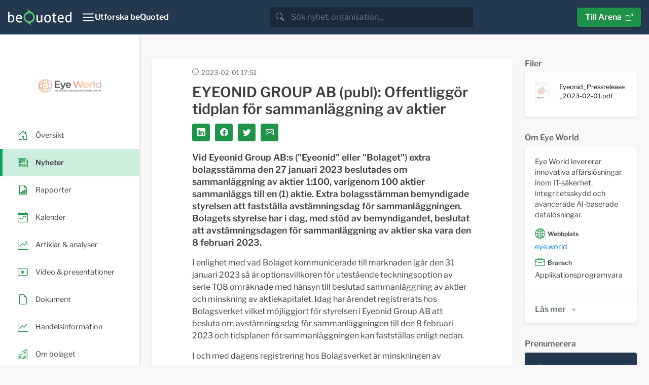

--- FILE ---
content_type: text/html; charset=utf-8
request_url: https://news.bequoted.com/newsroom/eyeonid-group/pressreleases/eyeonid-group-ab-publ-offentliggor-tidplan-for-sammanlagg-35256/
body_size: 7896
content:
<!doctype html>
<html lang="sv">
    <head>
        <meta charset="utf-8">
        <meta name="viewport" content="width=device-width, initial-scale=1.0">
        <meta name="theme-color" content="#24384f" />
        
    
        <title>EYEONID GROUP AB (publ): Offentliggör tidplan för sammanläggning av aktier - Eyeonid Group | beQuoted Nyheter</title>
        <meta name="description" content="Vid Eyeonid Group AB:s ('Eyeonid' eller 'Bolaget') extra bolagsstämma den 27 januari 2023 beslutades om sammanläggning av aktier 1:100, varigenom 100 aktier sammanläggs till en (...">
        <meta property="og:site_name" content="beQuoted Nyheter">
        <meta property="og:title" content="EYEONID GROUP AB (publ): Offentliggör tidplan för sammanläggning av aktier - Eyeonid Group | beQuoted Nyheter">
        <meta property="og:url" content="https://news.bequoted.com/newsroom/eyeonid-group/pressreleases/eyeonid-group-ab-publ-offentliggor-tidplan-for-sammanlagg-35256/">
        <meta property="og:description" content="Vid Eyeonid Group AB:s ('Eyeonid' eller 'Bolaget') extra bolagsstämma den 27 januari 2023 beslutades om sammanläggning av aktier 1:100, varigenom 100 aktier sammanläggs till en (...">
        <meta name="twitter:title" content="EYEONID GROUP AB (publ): Offentliggör tidplan för sammanläggning av aktier - Eyeonid Group | beQuoted Nyheter">
        <meta name="twitter:card" content="summary">
        <meta name="twitter:site" content="@beQuoted_com">
        <meta name="twitter:description" content="Vid Eyeonid Group AB:s ('Eyeonid' eller 'Bolaget') extra bolagsstämma den 27 januari 2023 beslutades om sammanläggning av aktier 1:100, varigenom 100 aktier sammanläggs till en (...">
        <link rel="canonical" href="https://news.bequoted.com/newsroom/eyeonid-group/pressreleases/eyeonid-group-ab-publ-offentliggor-tidplan-for-sammanlagg-35256/" />
    
    <meta property="og:image" content="https://cdn.bequoted.com/logo/eyeonid-group/default/logo.png?size=og">
    <meta name="twitter:image" content="https://cdn.bequoted.com/logo/eyeonid-group/default/logo.png?size=twitter">
    

        <link rel="apple-touch-icon" sizes="180x180" href="/assets/bequoted/favicons/apple-touch-icon-180x180.png">
        <link rel="icon" type="image/png" sizes="32x32" href="/assets/favicons/favicon-32x32.png">
        <link rel="icon" type="image/png" sizes="16x16" href="/assets/favicons/favicon-16x16.png">
        <link rel="manifest" href="/assets/manifest.json">
        <link rel="mask-icon" color="#5bbad5" href="/assets/favicons/safari-pinned-tab.svg">
        <link href="/sb/bootstrap.css.vd5fa451cff76e05198791da10354049eef278b6b" rel="stylesheet" />
        <link href="/sb/main.css.vd5fa451cff76e05198791da10354049eef278b6b" rel="stylesheet" />
        <link href="/sb/cookieconsent.css.vd5fa451cff76e05198791da10354049eef278b6b" media="print" onload="this.media=&#x27;all&#x27;" rel="stylesheet" />
        
        
    
    <script src="/assets/chart.js/4.4.1/chart.umd.min.js"></script>
    <script src="/assets/chartjs-adapter-date-fns/3.0.0/chartjs-adapter-date-fns.bundle.min.js"></script>
    <script src="/scripts/stockchart.js?v=639014328350000000"></script>



    </head>
    <body>
        <header class="" style="color: #FFF;">
            <nav class="beq-nav" id="navbar" aria-expanded="false">
                <div class="beq-container-xxl">
                    <a class="navbar-brand" href="https://news.bequoted.com/">
                        <img class="brand-logo" src="/media/inbnq2rh/bequoted-logo-light.svg" style="width: 125px; height: 34px;" alt="beQuoted">
                        <img class="brand-logo-symbol" src="/media/r2abmra5/bequoted-symbol.svg" style="width: 24px; height: 36px;" alt="beQuoted">
                    </a>
                    <button class="nav-toggler" type="button"  aria-controls="navbar" aria-expanded="false" aria-label="Toggle navigation" onclick="toggleCollapse('#navbar')">
                        <svg xmlns="http://www.w3.org/2000/svg" width="24" height="24" viewBox="0 0 24 24" fill="none" stroke="currentColor" stroke-width="2" stroke-linecap="round" stroke-linejoin="round" class="Icon Icon--lg" title=""><line x1="3" y1="12" x2="21" y2="12"></line><line x1="3" y1="6" x2="21" y2="6"></line><line x1="3" y1="18" x2="21" y2="18"></line></svg>
                        <span class="" style="font-weight: 600;">Utforska beQuoted</span>
                    </button>                
                            <div class="search">
                                <div class="search-bar">
                                    <div class="search-input-wrapper">
                                        <div class="input-group">
                                            <span class="input-group-text search-bar-icon-wrapper" id="search-addon">
                                                <i class="bi bi-search search-bar-icon"></i>
                                            </span>
                                            <input class="form-control" placeholder="S&#xF6;k nyhet, organisation..." aria-label="search" id="small-search-input-box" type="text" autocomplete="off">
                                        </div>
                                        <div id="search-results-wrapper">
                                            <div class="search-results-content shadow">
                                                <h4 id="search-results-newsroom-headline">Nyhetsrum</h4>
                                                <div id="search-companies-result">
                                                </div>
                                                <h4 id="search-results-news-headline">Nyheter</h4>
                                                <div id="search-news-result">
                                                </div>
                                            </div>
                                        </div>
                                    </div>
                                </div>
                            </div>
                    <div class="arena-link">
                        <a class="beq-btn" href="https://arena.beQuoted.com/" role="button">Till Arena<i class="ms-2 bi bi-box-arrow-up-right"></i></a>
                    </div>
                </div>
            
                <div class="container">
                    <div style="width: 100%;" id="navbarToggleExternalContent">
                        <div class="row justify-content-between">
                                        <div class="col-sm-6 col-md-4 col-lg-auto mb-4">
                                                        <h5 class="main-navigation-item "><a href="/">beQuoted Nyheter</a></h5>
                                                            <span class="main-navigation-subitem  text-muted"><a href="/pressreleases/">Pressmeddelanden</a></span>
                                                            <span class="main-navigation-subitem  text-muted"><a href="/reports/">Finansiella rapporter</a></span>
                                                            <span class="main-navigation-subitem  text-muted"><a href="/video/">Video</a></span>
                                                            <span class="main-navigation-subitem  text-muted"><a href="/calendar/">Finansiell kalender</a></span>
                                                    </div>
                                        <div class="col-sm-6 col-md-4 col-lg-auto mb-4">
                                                        <h5 class="main-navigation-item "><a href="https://services.beQuoted.com">V&#xE5;ra tj&#xE4;nster</a></h5>
                                                            <span class="main-navigation-subitem  text-muted"><a href="https://services.bequoted.com/losningar/nyhetsdistribution/">Nyhetsdistribution</a></span>
                                                            <span class="main-navigation-subitem  text-muted"><a href="https://services.bequoted.com/losningar/webb-digital/">Webb &amp; Digital</a></span>
                                                            <span class="main-navigation-subitem  text-muted"><a href="https://services.bequoted.com/losningar/regulatorisk-radgivning/">Regulatorisk r&#xE5;dgivning</a></span>
                                                            <span class="main-navigation-subitem  text-muted"><a href="https://services.bequoted.com/losningar/corporate-communication/">Corporate Communication</a></span>
                                                    </div>
                                        <div class="col-sm-6 col-md-4 col-lg-auto mb-4">
                                                        <h5 class="main-navigation-item "><a href="https://services.bequoted.com">Om oss</a></h5>
                                                            <span class="main-navigation-subitem  text-muted"><a href="https://services.bequoted.com/kontakt/">Kontakt</a></span>
                                                            <span class="main-navigation-subitem  text-muted"><a href="https://services.bequoted.com/team/">Team</a></span>
                                                    </div>
                                        <div class="col-sm-6 col-md-4 col-lg-auto mb-4">
                                                        <h5 class="main-navigation-item "><a href="https://www.otclistan.se">OTC-listan</a></h5>
                                                        <h5 class="main-navigation-item "><a href="https://arena.bequoted.com">Arena</a></h5>
                                                    </div>
                            <div class="col-sm-6 col-md-4 col-lg-auto mb-4">
                                <div class="language-selector d-flex flex-column">
                                    <span class="main-navigation-item">
                                        <span onclick="setCulture('sv-SE')">Svenska</span>
                                    </span>    
                                    <span class="main-navigation-item">
                                        <span onclick="setCulture('en-US')">English</span>
                                    </span>
                                </div>
                            </div>

                        </div>
                    </div>
                </div>
            </nav>
        </header>
        
    
        <main>
    
            <div class="content">
                


<div class="wrapper newsroom">
    <!-- SIDEBAR  -->
    <div class="sidebar-wrapper">
        <nav id="sidebar" class="">

            <div class="sidebar-header">
                <a class="newsroom-home-link" href="/newsroom/eyeonid-group/">
                    <picture class="newsroom-logo">
                        <source srcset="https://cdn.bequoted.com/logo/eyeonid-group/default/logo.webp?size=s" type="image/webp">
                        <source srcset="https://cdn.bequoted.com/logo/eyeonid-group/default/logo.png?size=s" type="image/png">
                        <img class="newsroom-logo" loading="lazy" alt="Eyeonid Group" src="https://cdn.bequoted.com/logo/eyeonid-group/default/logo.png?size=s">
                    </picture>
                </a>
            </div>
                <ul class="nav nav-pills">
                    <li class="nav-item  position-relative">
                        <a class="stretched-link" href="/newsroom/eyeonid-group/">
                            <i class="icon-primary-color bi bi-house-door"></i>
                            <span class="newsroom-nav-item-title">&#xD6;versikt</span>
                        </a>
                    </li>
                        <li class="nav-item active position-relative">
                            <a class="stretched-link" href="/newsroom/eyeonid-group/pressreleases/">
                                <i class="icon-primary-color bi bi-newspaper"></i>
                                <span class="newsroom-nav-item-title">Nyheter</span>
                            </a>
                        </li>
                        <li class="nav-item  position-relative">
                            <a class="stretched-link" href="/newsroom/eyeonid-group/reports/">
                                <i class="icon-primary-color bi bi-file-earmark-bar-graph"></i>
                                <span class="newsroom-nav-item-title">Rapporter</span>
                            </a>
                        </li>
                        <li class="nav-item  position-relative">
                            <a class="stretched-link" href="/newsroom/eyeonid-group/calendar/">
                                <i class="icon-primary-color bi bi-calendar-week"></i>
                                <span class="newsroom-nav-item-title">Kalender</span>
                            </a>
                        </li>
                    <li class="nav-item  position-relative">
                        <a class="stretched-link" href="/newsroom/eyeonid-group/articlesandanalysis/">
                            <i class="icon-primary-color bi bi-graph-up-arrow"></i>
                            <span class="newsroom-nav-item-title">Artiklar &amp; analyser</span>
                        </a>
                    </li>
                    <li class="nav-item  position-relative">
                        <a class="stretched-link" href="/newsroom/eyeonid-group/presentations/">
                            <i class="icon-primary-color bi bi-play-btn"></i>
                            <span class="newsroom-nav-item-title">Video &amp; presentationer</span>
                        </a>
                    </li>
                    <li class="nav-item  position-relative">
                        <a class="stretched-link" href="/newsroom/eyeonid-group/documents/">
                            <i class="icon-primary-color bi bi-file-earmark"></i>
                            <span class="newsroom-nav-item-title">Dokument</span>
                        </a>                
                    </li>
                        <li class="nav-item  position-relative">
                            <a class="stretched-link" href="/newsroom/eyeonid-group/trading/">
                                <i class="icon-primary-color bi bi-graph-up"></i>
                                <span class="newsroom-nav-item-title">Handelsinformation</span>
                            </a>
                        </li>
                    <li class="nav-item  position-relative">
                        <a class="stretched-link" href="/newsroom/eyeonid-group/about/">
                            <i class="icon-primary-color bi bi-building"></i>
                            <span class="newsroom-nav-item-title">Om bolaget</span>
                        </a>                
                    </li>

                </ul>
        </nav>
    </div>
    <!-- SIDEBAR END-->

    <!-- PAGE CONTENT  -->
    <div class="newsroom-content-wrapper">
        <!--NEWSROOM CONTENT-->
        <div class="container px-3 px-lg-4 py-4 py-md-5 newsroom-content">
            <div class="row">
                <div class="col-md-12 col-xl-9">
                    
                    
    <div class="row">
        <div class="col-12">
            <div class="news-item-box content-box">
                <div class="news-item-header">
                    <time datetime="2023-02-01T17:51Z" class="item-timestamp-icon">2023-02-01 17:51</time>
                    <div class="news-item-labels">
                    </div>
                </div>

                <div class="news-item-headerimage">
                </div>
                <div class="news-item-content">
                    <h1 class="news-item-heading detail-item-heading h2">EYEONID GROUP AB (publ): Offentliggör tidplan för sammanläggning av aktier</h1>
                    <div class="news-item-social-links social-links">
                        <a class="social-link link-primary-backgroundcolor" target="_blank" href="https://www.linkedin.com/cws/share?url=https://news.bequoted.com/newsroom/eyeonid-group/pressreleases/eyeonid-group-ab-publ-offentliggor-tidplan-for-sammanlagg-35256/"><i class="bi bi-linkedin"></i></a>
                        <a class="social-link link-primary-backgroundcolor" target="_blank" href="https://www.facebook.com/sharer.php?u=https://news.bequoted.com/newsroom/eyeonid-group/pressreleases/eyeonid-group-ab-publ-offentliggor-tidplan-for-sammanlagg-35256/"><i class="bi bi-facebook"></i></a>
                        <a class="social-link link-primary-backgroundcolor" target="_blank" href="https://twitter.com/intent/tweet?text=EYEONID GROUP AB (publ): Offentligg&#xF6;r tidplan f&#xF6;r sammanl&#xE4;ggning av aktier&url=https://news.bequoted.com/newsroom/eyeonid-group/pressreleases/eyeonid-group-ab-publ-offentliggor-tidplan-for-sammanlagg-35256/"><i class="bi bi-twitter"></i></a>
                        <a class="social-link link-primary-backgroundcolor" target="_blank" href="/cdn-cgi/l/email-protection#[base64]"><i class="bi bi-envelope"></i></a>
                    </div>
                    <div class="bequoted-preamble"><p><strong>Vid Eyeonid Group AB:s ("Eyeonid" eller "Bolaget") extra bolagsst&auml;mma den 27 januari 2023 beslutades om sammanl&auml;ggning av aktier 1:100, varigenom 100 aktier sammanl&auml;ggs till en (1) aktie. Extra bolagsst&auml;mman bemyndigade styrelsen att fastst&auml;lla avst&auml;mningsdag f&ouml;r sammanl&auml;ggningen. Bolagets styrelse har i dag, med st&ouml;d av bemyndigandet, beslutat att avst&auml;mningsdagen f&ouml;r sammanl&auml;ggning av aktier ska vara den 8 februari 2023.</strong></p></div>
<div class="bequoted-body"><p>I enlighet med vad Bolaget kommunicerade till marknaden ig&aring;r den 31 januari 2023 s&aring; &auml;r optionsvillkoren f&ouml;r utest&aring;ende teckningsoption av serie TO8 omr&auml;knade med h&auml;nsyn till beslutad sammanl&auml;ggning av aktier och minskning av aktiekapitalet. Idag har &auml;rendet registrerats hos Bolagsverket vilket m&ouml;jliggjort f&ouml;r styrelsen i Eyeonid Group AB att besluta om avst&auml;mningsdag f&ouml;r sammanl&auml;ggningen till den 8 februari 2023 och tidsplanen f&ouml;r sammanl&auml;ggningen kan fastst&auml;llas enligt nedan.</p>
<p>I och med dagens registrering hos Bolagsverket &auml;r minskningen av aktiekapitalet nu genomf&ouml;rd. &nbsp;</p>
<p><strong>Tidplan f&ouml;r sammanl&auml;ggningen:</strong></p>
<p>6 februari 2023: Sista dag f&ouml;r handel med aktier f&ouml;re sammanl&auml;ggning.<br /><br />7 februari 2023: F&ouml;rsta dag f&ouml;r handel med aktier efter sammanl&auml;ggning. F&ouml;rsta dag f&ouml;r handel med ny ISIN-kod.<br /><br />8 februari 2023:&nbsp; Avst&auml;mningsdag f&ouml;r sammanl&auml;ggning.<br />&nbsp;</p>
<p>Aktie&auml;gare beh&ouml;ver inte vidta n&aring;gra &aring;tg&auml;rder f&ouml;r att delta i sammanl&auml;ggningen.</p>
<p>Till f&ouml;ljd av sammanl&auml;ggningen kommer Eyeonid Group ABs aktie att byta ISIN-kod. Fr&aring;n och med den 7 februari handlas aktien med den nya ISIN-koden SE0019763988.</p>
<p>De aktie&auml;gare vars innehav p&aring; avst&auml;mningsdagen inte &auml;r j&auml;mnt delbart med 100 kommer att vederlagsfritt erh&aring;lla aktier fr&aring;n en av bolagets aktie&auml;gare, Henrik Sundewall, f&ouml;r att innehavet ska bli j&auml;mnt delbart med 100. Tillhandah&aring;llande av utj&auml;mningsaktier sker genom Euroclear Sweden AB:s f&ouml;rsorg, utan att ytterligare &aring;tg&auml;rder beh&ouml;ver vidtas av aktie&auml;garna.</p>
<p>Antalet aktier i Eyeonid Group AB kommer efter sammanl&auml;ggningen att uppg&aring; till 9 580 147, vilket inneb&auml;r ett kvotv&auml;rde om 1,18 kronor per aktie.</p></div>
<div class="bequoted-contact"><p><strong>F&ouml;r mer information, kontakta</strong></p>
<p>Georg Tsaros, VD, Eyeonid Group AB (publ.)</p>
<p>Telefon: 070&nbsp;882 68 28</p>
<p>E-post: <a href="/cdn-cgi/l/email-protection" class="__cf_email__" data-cfemail="ed8a88829f8ac3999e8c9f829ead88948882838489c38e8280">[email&#160;protected]</a></p>
<p>www.eyeonid.com</p>
<p>Carl-Magnus J&ouml;nsson, CFO, Eyeonid Group AB (publ.)<br />Telefon: 073-545 53 50<br />E-post: <a href="/cdn-cgi/l/email-protection" class="__cf_email__" data-cfemail="066567746a2b6b6761687375286c69687575696846637f6369686f622865696b">[email&#160;protected]</a></p></div>
<div class="bequoted-about"><p><strong>Om EyeonID</strong></p>
<p>Eyeonid Group AB (publ) grundades 2015 och &auml;r en SaaS-leverant&ouml;r som genom egenutvecklad teknologi f&ouml;r insamling, analys och paketering av data utvecklar och s&auml;ljer smarta l&ouml;sningar som g&ouml;r livet p&aring; internet enklare och tryggare f&ouml;r m&auml;nniskor, f&ouml;retag och organisationer. Bolaget tillhandah&aring;ller aff&auml;rsl&ouml;sningar inom IT s&auml;kerhet, integritetsskyddande tj&auml;nster och AI baserade datal&ouml;sningar. Dessa riktas i f&ouml;rsta hand mot B2B marknaden i Europa f&ouml;r branscher som t.ex. bank, f&ouml;rs&auml;kring och telekom. I koncernen ing&aring;r aff&auml;rsomr&aring;dena EyeonID och EyeonTEXT.</p></div>
<div class="bequoted-files">

<p><strong>Bifogade filer</strong></p>
<a href="https://cdn.bequoted.com/media/1/6dfb6f30-f68c-4695-8b00-7be6646ad06c/Eyeonid_Pressrelease_2023-02-01.pdf" target="_blank" rel="noopener">Eyeonid_Pressrelease_2023-02-01.pdf</a><br>

</div>

                        <hr class="news-item-hr" />
                        <div class="news-item-files">
                            <h4>Filer</h4>
                                <a class="news-item-file" href="https://cdn.bequoted.com/media/1/6dfb6f30-f68c-4695-8b00-7be6646ad06c/Eyeonid_Pressrelease_2023-02-01.pdf">
                                    <span class="news-item-file-thumbnail">
                                        <picture>
                                            <source srcset="https://cdn.bequoted.com/media/1/6dfb6f30-f68c-4695-8b00-7be6646ad06c/Eyeonid_Pressrelease_2023-02-01.webp?size=xs" type="image/webp">
                                            <source srcset="https://cdn.bequoted.com/media/1/6dfb6f30-f68c-4695-8b00-7be6646ad06c/Eyeonid_Pressrelease_2023-02-01.jpg?size=xs" type="image/jpeg">
                                            <img loading="lazy" src="https://cdn.bequoted.com/media/1/6dfb6f30-f68c-4695-8b00-7be6646ad06c/Eyeonid_Pressrelease_2023-02-01.jpg?size=xs">
                                        </picture>                                        
                                    </span>
                                    <span class="news-item-file-name">
                                        Eyeonid_Pressrelease_2023-02-01.pdf
                                    </span>
                                </a>
                        </div>
                    

                </div>

            </div>
        </div>
    </div>


                </div>
                <div class="col-md-12 col-xl-3">
                    
            <div class="d-none d-xl-block">


                <h4 class="content-box-outside-title">
                    Filer
                </h4>
                <div class="organization-box content-box">
                    <div class="organization-content">
                            <a class="news-item-file" href="https://cdn.bequoted.com/media/1/6dfb6f30-f68c-4695-8b00-7be6646ad06c/Eyeonid_Pressrelease_2023-02-01.pdf">
                                <span class="news-item-file-thumbnail">
                                    <picture>
                                        <source srcset="https://cdn.bequoted.com/media/1/6dfb6f30-f68c-4695-8b00-7be6646ad06c/Eyeonid_Pressrelease_2023-02-01.webp?size=xs" type="image/webp">
                                        <source srcset="https://cdn.bequoted.com/media/1/6dfb6f30-f68c-4695-8b00-7be6646ad06c/Eyeonid_Pressrelease_2023-02-01.jpg?size=xs" type="image/jpeg">
                                        <img loading="lazy" src="https://cdn.bequoted.com/media/1/6dfb6f30-f68c-4695-8b00-7be6646ad06c/Eyeonid_Pressrelease_2023-02-01.jpg?size=xs">
                                    </picture>
                                </span>
                                <span class="news-item-file-name small">
                                    Eyeonid_Pressrelease_2023-02-01.pdf
                                </span>
                            </a>
                    </div>
                </div>


            </div>
    
                    <div class="row">
                        <div class="col-12 col-md-6 col-xl-12">

                             
<h4 class="content-box-outside-title">
    Om Eye World
</h4>
<div class="organization-box content-box">
    <div class="organization-content">
<p>Eye World levererar innovativa aff&auml;rsl&ouml;sningar inom IT-s&auml;kerhet, integritetsskydd och avancerade AI-baserade datal&ouml;sningar.</p>            <div class="organization-category-heading"><i class="bi bi-globe2"></i> Webbplats</div>
                <a href="https://eye.world" target="_blank">eye.world</a>
            <div class="organization-category-heading"><i class="bi bi-briefcase"></i> Bransch</div>
Applikationsprogramvara        
    </div>
    <div class="list-footer">
        <a class="beq-btn beq-btn-list link-primary-color-hover" href="/newsroom/eyeonid-group/about/">L&#xE4;s mer<i class="ms-2 bi bi-arrow-right-short"></i></a>
    </div>
</div>

                        </div>

                            <div class="col-12 col-md-6 col-xl-12">
                                <div class="add-subscription">
    <h4 class="content-box-outside-title">
        Prenumerera
    </h4>    
    <div class="organization-box content-box">
        <div class="organization-content bg-bq-blue text-white">
            <p>F&#xE5; l&#xF6;pande information fr&#xE5;n Eye World via e-post.</p>
            <div class="input-group">
                <form action="javascript:ServiceSubscribe()">

                    <span class="subscription-subheading"><strong>Spr&#xE5;k</strong></span>
                    <div class="subscription-language-select mb-2">
                        <div class="subscription-language-wrapper">
                            <input type="checkbox" class="subscription-language" data-language-value="sv" id="swedish" name="swedish" checked>
                            <label style="margin-right: 20px;" for="swedish">Svenska</label>
                        </div>
                        <div class="subscription-language-wrapper">
                            <input type="checkbox" class="subscription-language" data-language-value="en" id="english" name="English">
                            <label for="english">Engelska</label>
                        </div>
                    </div>
                    <span class="subscription-subheading"><strong>Nyhetstyper</strong></span>

                    <div class="subscription-kind-select mb-2">
                            <div class="subscription-filter-wrapper">
                                <input type="checkbox" class="subscription-filter" data-filter-value="4cf417d1-43e4-406d-ab43-1500c34184c1" id="filter-pressrelease" name="filter-pressrelease" checked>
                                <label for="filter-pressrelease">Pressmeddelanden</label>
                        </div>
                            <div class="subscription-filter-wrapper">
                            <input type="checkbox" class="subscription-filter" data-filter-value="4b5ca9d8-5a5c-4b08-b076-b51e271504ce" id="filter-report" name="filter-report" checked>
                                <label for="filter-report">Rapporter</label>
                        </div>
                            <div class="subscription-filter-wrapper">
                            <input type="checkbox" class="subscription-filter" data-filter-value="74a4ca7d-be08-49d2-a541-c25a7b7e941d" id="filter-note" name="filter-note" checked>
                                <label for="filter-note">Bolagsmeddelanden</label>
                        </div>
                    </div>
                    <input type="hidden" id="subscription-email-language" name="subscription-email-language" value="sv">
                    <input type="hidden" id="subscription-code" name="subscription-code" value="85fe85d5-3358-4112-bb80-fe538314a432">
                    <div class="input-group mb-2">
                        <input type="text" class="form-control" id="subscription-email" placeholder="Din e-postadress">
                        <button id="service-subscribe" class="beq-btn beq-btn-primary-color" disabled type="submit"><i class="bi bi-send-fill"></i></button>
                    </div>
                </form>
            </div>
        </div>
    </div>
    <div class="error-messages">
        <div id="error-message-general" class="subscription-message error-message hidden">
            <p class="subscription-message-title">Fel</p>
            <p>N&#xE5;got gick fel, f&#xF6;rs&#xF6;k g&#xE4;rna igen. Om problemet kvarst&#xE5;r, kontakta oss s&#xE5; hj&#xE4;lper vi till.</p>
        </div>
    </div>
    <div class="validation-messages">
        <div id="validation-message-email" class="subscription-message validation-message hidden">
            <p class="subscription-message-title">Saknad information</p>
            <p>E-postadressen to uppgett verkar inte vara giltig, v&#xE4;nligen st&#xE4;m av och r&#xE4;tta till.</p>
        
        </div>
        <div id="validation-message-no-language" class="subscription-message validation-message hidden">
            <p class="subscription-message-title">Saknad information</p>
            <p>Du m&#xE5;ste v&#xE4;lja minst ett spr&#xE5;k.</p>
        </div>
    </div>
    <div class="success-messages">
        <div id="success-message-ok" class="subscription-message success-message hidden">
            <p class="subscription-message-title">Tack</p>
            <p>Tack för din prenumeration. Du kommer inom kort få ett mejl till <span id="success-message-email"></span som du behöver bekräfta.</p>
        </div>
    </div>
    
</div>
                            </div>
                     </div>
                        <div>
                            
                                

    <h4 class="content-box-outside-title">
        Handelsinformation
    </h4>
    <div class="trading-box content-box">
        <div class="trading-content">




    <div class="row">
        <div class="col">
            <div class="beq-keyIndicators-detail">

                    <div class="beq-shareQuote">
                        <span class="beq-subtitle">Kurs </span><span class="beq-value beq-KeyIndicatorsLatestClose">17,9 SEK</span> <span class="beq-KeyIndicatorsLatestCloseDateWrapper">(<span class="beq-KeyIndicatorsLatestCloseDate">2025-12-12</span>)</span>
                    </div>
                    <div class="beq-shareQuoteChange">
                        <span class="beq-subtitle">F&#xF6;r&#xE4;ndring </span><span class="beq-value beq-KeyIndicatorsSharePriceChangePercent ">86,26%</span> <span class="beq-KeyIndicatorsPenultimateQuoteDateWrapper">(<span class="beq-KeyIndicatorsPenultimateQuoteDate">2024-12-12</span>)</span>
                    </div>
            </div>
        </div>
    </div>
        <div id="ministockchart">
            <div class="canvas-wrap" style="height:240px">
                <canvas id="mini-canvas"></canvas>
            </div>
            <div id="sc-status" class="sc-status"></div>
        </div>
        <script data-cfasync="false" src="/cdn-cgi/scripts/5c5dd728/cloudflare-static/email-decode.min.js"></script><script>
            document.addEventListener('DOMContentLoaded', async () => {
                await StockChart.create({
                wrapper: '#ministockchart',
                mainCanvas: '#mini-canvas',
                navCanvas:  '#mini-nav-canvas',
                showNavChart: false,
                showToolbar: false,
                toolbar:    '.stockchart-toolbar',
                endpoint:   '/api/stockchart',
                initialperiod: '1M',
                currency:   'SEK',
                ticker:     'EYEW',
                ric:        'EYEW.NGM',
                language:   'sv',
                colors: { price: '#1e9449', volume: '#24384f' }
                    // labels: { price:'Pris', volume:'Volym', period:'Period', custom:'Anpassat', customFull:'Anpassat: hela intervallet' }
                });
            });
        </script>

                <span class="trading-information-heading">Marknad</span>
                <span class="trading-information-item">NGM Nordic SME</span>
                <span class="trading-information-heading">Kortnamn</span>
                <span class="trading-information-item">EYEW</span>
                <span class="trading-information-heading">ISIN-kod </span>
                <span class="trading-information-item">SE0019763988</span>


        </div>
        <div class="list-footer">
            <a class="beq-btn beq-btn-list link-primary-color-hover" href="/newsroom/eyeonid-group/trading/">L&#xE4;s mer<i class="ms-2 bi bi-arrow-right-short"></i></a>
        </div>
    </div>

                            
                        </div>
                    <div>
                        
                            



                        
                    </div>
                </div>
            </div>
        </div>
        <!--NEWSROOM CONTENT-->
    </div>
    
</div>


            </div>

        </main>
    
        <footer>
            <div class="container">
                <div class="row">
                    <div class="col-md-6">
<h4>Om beQuoted</h4>
<p>beQuoted publicerar nyheter, analyser och pressmeddelanden för investerare och journalister. Viktiga företagshändelser bevakas av vår egen nyhetsredaktion och vidaredistribueras i ledande finansiella medier.</p>
<p>Vi uppdaterar även nyhetsrum, Investor Relations och IR-webbplatser för företag som vill utveckla sina relationer med finansmarknaden.</p>                    </div>
                    <div class="col-md-5 col-lg-3 mt-4 mt-md-0 ms-auto">
                        <h4>beQuoted AB</h4>
                        <p><i class="bi bi-telephone me-3"></i>08-692 21 90</p>
                        <p><i class="bi bi-envelope me-3"></i><a href="/cdn-cgi/l/email-protection" class="__cf_email__" data-cfemail="046d6a626b44666155716b7061602a676b69">[email&#160;protected]</a></p>
                        <p><i class="bi bi-geo-alt me-3"></i>Nybrogatan 34, Box 5216, 102 45 Stockholm</p>
                    </div>
                </div>
                <div class="row">
                    <div class="col-md-5 col-lg-3 mt-4 ms-auto">
                        <div class="footer-links">
<p><a tabindex="-1" href="/integrity-policy/" title="Integritetspolicy">Integritetspolicy</a></p>                            <button type="button" class="beq-btn beq-btn-cookies" data-cc="c-settings" aria-haspopup="dialog">Cookieinst&#xE4;llningar</button>
                        </div>
                    </div>
                </div>
            </div>
        </footer>
        <!-- Script Bundles -->
        <script data-cfasync="false" src="/cdn-cgi/scripts/5c5dd728/cloudflare-static/email-decode.min.js"></script><script src="/sb/app.js.vd5fa451cff76e05198791da10354049eef278b6b"></script>

        <script defer="" src="/sb/cookieconsentjs.js.vd5fa451cff76e05198791da10354049eef278b6b"></script>
        
    

        <!-- Google tag (gtag.js) -->
        <script type="text/plain" data-cookiecategory="analytics" async src="https://www.googletagmanager.com/gtag/js?id=G-R7V38QVXL6"></script>
        <script type="text/plain" data-cookiecategory="analytics">
            window.dataLayer = window.dataLayer || [];
            function gtag(){dataLayer.push(arguments);}
            gtag('js', new Date());

            gtag('config', 'G-R7V38QVXL6', { 'anonymize_ip': true });
        </script>
    </body>
</html>

--- FILE ---
content_type: text/css
request_url: https://news.bequoted.com/sb/main.css.vd5fa451cff76e05198791da10354049eef278b6b
body_size: 8888
content:
@font-face{font-family:'Libre Franklin';font-style:normal;font-display:swap;font-weight:400;src:url("/assets/fonts/libre-franklin/libre-franklin-v13-latin-ext_latin-regular.eot?");src:url("/assets/fonts/libre-franklin/libre-franklin-v13-latin-ext_latin-regular.eot?#iefix") format('embedded-opentype'),url("/assets/fonts/libre-franklin/libre-franklin-v13-latin-ext_latin-regular.woff2") format('woff2'),url("/assets/fonts/libre-franklin/libre-franklin-v13-latin-ext_latin-regular.woff") format('woff')}@font-face{font-family:'Libre Franklin';font-style:normal;font-display:swap;font-weight:600;src:url("/assets/fonts/libre-franklin/libre-franklin-v13-latin-ext_latin-600.eot?");src:url("/assets/fonts/libre-franklin/libre-franklin-v13-latin-ext_latin-600.eot?#iefix") format('embedded-opentype'),url("/assets/fonts/libre-franklin/libre-franklin-v13-latin-ext_latin-600.woff2") format('woff2'),url("/assets/fonts/libre-franklin/libre-franklin-v13-latin-ext_latin-600.woff") format('woff')}@font-face{font-family:'Libre Franklin';font-style:italic;font-display:swap;font-weight:400;src:url("/assets/fonts/libre-franklin/libre-franklin-v13-latin-ext_latin-italic.eot?");src:url("/assets/fonts/libre-franklin/libre-franklin-v13-latin-ext_latin-italic.eot?#iefix") format('embedded-opentype'),url("/assets/fonts/libre-franklin/libre-franklin-v13-latin-ext_latin-italic.woff2") format('woff2'),url("/assets/fonts/libre-franklin/libre-franklin-v13-latin-ext_latin-italic.woff") format('woff')}@font-face{font-family:'Libre Franklin';font-style:italic;font-display:swap;font-weight:600;src:url("/assets/fonts/libre-franklin/libre-franklin-v13-latin-ext_latin-600italic.eot?");src:url("/assets/fonts/libre-franklin/libre-franklin-v13-latin-ext_latin-600italic.eot?#iefix") format('embedded-opentype'),url("/assets/fonts/libre-franklin/libre-franklin-v13-latin-ext_latin-600italic.woff2") format('woff2'),url("/assets/fonts/libre-franklin/libre-franklin-v13-latin-ext_latin-600italic.woff") format('woff')}body{font-family:'Libre Franklin',sans-serif;font-weight:400;background-color:#f8f8f9;color:#3e3f42}b,strong{font-weight:600}h1,.h1,h2,.h2,h3,.h3{font-weight:600;margin-bottom:.75rem}h4{font-size:inherit;font-weight:600;font-size:1.1rem}h4.content-box-outside-title{color:#646464;font-weight:600;font-size:1rem}span.content-box-outside-title{color:#646464;font-weight:600;font-size:1rem;margin-top:0;margin-bottom:.5rem;line-height:1.2;display:block}a{color:#007bff;text-decoration:none}pre{overflow:auto;white-space:pre-wrap;background-color:#f2f2f2;padding:12px;border-radius:5px;border:1px solid #cdcdcd}a:hover{color:#000}.bg-bq-blue{background-color:#24384f}.bg-lightgreen{background-color:#b7dbd1}picture.lazy{background-color:#f2f2f2;display:block}picture.lazy>*{opacity:0}.box-padding{padding:15px 20px 15px 20px}.box-padding-x{padding-left:20px;padding-right:20px}.box-padding-y{padding-top:15px;padding-bottom:15px}.box-padding-top{padding-top:15px}.box-padding-bottom{padding-bottom:15px}.beq-container-xxl{margin-left:auto;margin-right:auto}.beq-container-xxl{display:flex;flex-wrap:inherit;align-items:center;justify-content:space-between;flex-wrap:inherit;width:100%;padding-left:12px;padding-right:12px}@media screen and (min-width:1400px){.beq-container-xxl{max-width:1320px}}header{position:sticky;top:0;width:100%;z-index:1020}.beq-nav{position:relative;display:block;background-color:transparent;-webkit-transition:background-color .25s ease-in-out;-moz-transition:background-color .25s ease-in-out;-o-transition:background-color .25s ease-in-out;transition:background-color .25s ease-in-out;color:#fff}.beq-nav .nav-toggler,.beq-nav .nav-toggler:hover{color:#fff;text-decoration:none;padding:.25rem}.nav-toggler{order:1;white-space:nowrap;background-color:transparent;appearance:none;-webkit-appearance:none;border:0 solid transparent;display:flex;gap:3px;align-items:center}.nav-toggler[aria-expanded="true"] .Icon>line:first-child{opacity:0}.nav-toggler[aria-expanded="true"] .Icon>line:nth-child(2){transform:translateX(.22rem) translateY(-.1rem) rotate(45deg)}.nav-toggler[aria-expanded="true"] .Icon>line:nth-child(3){transform:translateX(.22rem) translateY(-.1rem) rotate(-45deg)}.nav-toggler span{font-size:1rem;display:none}.nav-toggler .Icon{background-color:transparent;flex-shrink:0;width:2rem;height:2rem}@media screen and (min-width:768px){.nav-toggler .Icon{width:1.6rem;height:1.6rem}}@media screen and (min-width:992px){.nav-toggler span{display:inline}}.nav-toggler .Icon>line:first-child{transition:opacity .2s ease-in}.nav-toggler .Icon>line:nth-child(2){transform-origin:10% 30%}.nav-toggler .Icon>line:nth-child(2),.nav-toggler .Icon>line:nth-child(3){transition:transform .6s cubic-bezier(.23,1,.32,1)}.nav-toggler .Icon>line:nth-child(3){transform-origin:20% 77%}.beq-nav .beq-container-xxl{flex-wrap:nowrap;padding-top:.5rem;padding-bottom:.5rem}@media screen and (min-width:992px){.beq-nav .beq-container-xxl{padding-top:.75rem;padding-bottom:.75rem;padding-left:1rem;padding-right:1rem}}header.home{position:fixed}#navbar.scrolled,header:not(.home) #navbar,#navbar.menu-open,#navbar.show{background-color:#24384f}#navbarToggleExternalContent{-webkit-transition:max-height .25s ease-in-out,opacity .25s ease-in-out;-moz-transition:max-height .25s ease-in-out,opacity .25s ease-in-out;-o-transition:max-height .25s ease-in-out,opacity .25s ease-in-out;transition:max-height .25s ease-in-out,opacity .25s ease-in-out;max-height:0;box-sizing:border-box;padding:0 40px;overflow:hidden;opacity:0}#navbar.show #navbarToggleExternalContent{max-height:95vh;opacity:1}#navbarToggleExternalContent>*{padding-top:3rem;padding-bottom:9rem}#navbar.show:not(.showing) #navbarToggleExternalContent{overflow-y:auto}#navbar:not(.show):not(.showing) #navbarToggleExternalContent{visibility:hidden}#navbar.show #navbarToggleExternalContent{visibility:visible}.beq-nav .search-input-wrapper .search-bar-icon{color:#a0a0af}.beq-nav .search-input-wrapper .input-group>*{padding:.5rem .25rem}.beq-nav .search-input-wrapper .form-control{color:#fff}.beq-nav .search-input-wrapper.active{border-bottom-right-radius:0;border-bottom-left-radius:0}.beq-nav .search-input-wrapper{background-color:rgba(0,0,0,.25)}.beq-nav .search-input-wrapper .input-group>*{background-color:transparent;border-collapse:collapse;border:0}.language-selector a{color:#fff}.language-selector a:hover{cursor:pointer;color:#fff}a.nav-link{font-weight:600;color:#fff}img.brand-logo-symbol{max-width:24px;transition:max-width .3s ease-in-out}img.brand-logo{max-width:125px;transition:max-width .3s ease-in-out;display:none}.home img.brand-logo{display:block}.home img.brand-logo-symbol{display:none}.beq-nav .search{order:0;width:100%;margin-right:.5rem}.beq-nav .search-input-wrapper{width:100%}.arena-link{order:3;white-space:nowrap;display:none;margin-left:auto!important}@media screen and (min-width:768px){img.brand-logo{display:block}img.brand-logo-symbol{display:none}.beq-nav .search{order:1}.nav-toggler{order:0}.beq-nav .search-input-wrapper{width:400px!important;max-width:100%}#navbarToggleExternalContent>*{padding-top:3rem;padding-bottom:3rem}}@media screen and (min-width:992px){.arena-link{display:inline-block}}.main-navigation-item>a,.main-navigation-item>a:hover,.main-navigation-item>span,.main-navigation-item>span:hover{color:#fff;position:relative;margin:.25rem 0 .25rem 0;font-size:calc(1rem + .2vw);cursor:pointer}.main-navigation-subitem>a,.main-navigation-subitem>a:hover{color:#a0a0af;display:block;position:relative;margin:.125rem 0 .125rem 0}.main-navigation-item>a:hover,.main-navigation-subitem>a:hover{color:#fff}.main-navigation-item{font-size:calc(1.275rem + .3vw);line-height:1.4;margin-bottom:0;display:flex}.main-navigation-subitem{display:flex}.main-navigation-subitem>a:after,.main-navigation-item>a:after,.main-navigation-item>span:after{display:inline-block;content:"";width:0;height:3px;background-color:#06a359;transition:width 300ms ease-in-out;position:absolute;top:100%;left:0}.main-navigation-subitem>a:hover:after,.main-navigation-item>a:hover:after,.main-navigation-item>span:hover:after{width:100%}.notification{color:#fff;background-color:#1e9449;border:0;border-radius:0;border-radius:0;padding-right:3rem;position:relative;padding:1rem 2.5rem 1rem 1rem;margin-bottom:1rem}.notification a{color:#fff!important;text-decoration:underline}.notification>.notification-content>*{margin-bottom:0}.notification .dismiss-btn{position:absolute;top:0;right:0;z-index:2;padding:1.25rem 1.5rem;background:transparent url("data:image/svg+xml,%3Csvg xmlns='http://www.w3.org/2000/svg' viewBox='0 0 16 16' fill='%23000'%3E%3Cpath d='M.293.293a1 1 0 011.414 0L8 6.586 14.293.293a1 1 0 111.414 1.414L9.414 8l6.293 6.293a1 1 0 01-1.414 1.414L8 9.414l-6.293 6.293a1 1 0 01-1.414-1.414L6.586 8 .293 1.707a1 1 0 010-1.414z'/%3E%3C/svg%3E") center 20px/1em auto no-repeat;filter:invert(1) grayscale(100%) brightness(200%);height:100%;opacity:.5;border:0}.notification .dismiss-btn:hover{opacity:.75}.notification .dismiss-btn:focus{opacity:1}.input-group>:not(:first-child):not(.dropdown-menu):not(.valid-tooltip):not(.valid-feedback):not(.invalid-tooltip):not(.invalid-feedback){margin-left:-1px;border-top-left-radius:0;border-bottom-left-radius:0}.beq-btn{text-align:center;text-decoration:none;vertical-align:middle;cursor:pointer;-webkit-user-select:none;-moz-user-select:none;user-select:none;border:0 solid transparent;transition:background .3s ease,color .3s ease;-webkit-transition:background .3s ease,color .3s ease;font-size:1rem;line-height:1.4;padding:8px 16px;font-weight:600;border-radius:5px;box-shadow:0 2px 4px 0 rgb(0 0 0/16%)!important;display:block;max-width:fit-content;background:linear-gradient(transparent,rgba(0,0,0,.2)) top/100% 800%;color:#fff;background-color:#1e9449;margin:auto}.beq-btn.beq-btn-warning{background-color:#ffc107;color:#fff}.beq-btn.beq-btn-information{background-color:#e3f1ff;color:#053c73}.beq-btn i{font-size:.85rem}.beq-btn:hover{background-position:0;color:#fff}.beq-btn.beq-btn-information:hover{color:#053c73}.beq-btn-list{color:#6c757d;display:block;padding:15px 20px 15px 20px;background:none;background-color:#fff;box-shadow:none;min-width:100%;text-align:left}.beq-btn-cookies{color:#cdcdcd;display:inline;padding:inherit;background:none;background-color:transparent;box-shadow:none;min-width:auto;text-align:left}.beq-btn-cookies:hover{color:#fff}.cc_div #s-bns .c-bn,.cc_div #c-bns .c-bn{font-size:1rem;padding:8px 16px;line-height:1.4}.beq-btn-list:hover{color:#000}.beq-btn-filter{color:#3e3f42;background:linear-gradient(transparent,rgba(0,0,0,.1)) top/100% 800%;background-color:#fff;font-size:.85rem;padding:10px 20px;box-shadow:0 0 6px 0 rgb(0 0 0/16%)!important}.beq-btn-filter:hover{color:#3e3f42}.beq-btn.disabled,.beq-btn:disabled{pointer-events:none;opacity:.65}#service-subscribe.disabled,#service-subscribe:disabled{pointer-events:none;opacity:1;background-color:#dcdcdc}.beq-btn-hover-warning:hover{background:none;background-color:#c4183c;color:#fff}.beq-dropdown{position:relative}.beq-dropdown-menu{position:absolute;inset:0 auto auto 0;margin:0;display:none;z-index:1000;min-width:10rem;padding:.5rem 0;margin:0;font-size:1rem;color:#212529;text-align:left;list-style:none;background-color:#fff;background-clip:padding-box;border:1px solid rgba(0,0,0,.15);border-radius:.25rem}.beq-dropdown-menu.show{display:block}.beq-dropdown-toggle::after{display:inline-block;margin-left:.255em;vertical-align:.255em;content:"";border-top:.3em solid;border-right:.3em solid transparent;border-bottom:0;border-left:.3em solid transparent}.daily-reports-list-box{padding:20px}.daily-reports-list-item-wrapper{margin-bottom:10px}.daily-reports-list-item-wrapper:last-of-type{margin-bottom:0}a.daily-reports-list-item-originator-link{font-weight:600;color:#1e9449}.daily-reports-list-item-heading{font-size:.9rem}.daily-reports-list-item-links{display:flex;align-items:center;margin-left:auto!important}.issues-list-box{padding:20px 20px 20px 20px}.issues-list-item-wrapper{margin-bottom:10px}.issues-list-item-wrapper:last-of-type{margin-bottom:0}.issues-list-item-originator{white-space:nowrap}.issues-list-item-header a{font-weight:600;color:#24384f}.issues-list-item-header a:hover{color:#000}.issues-list-item-timestamps{margin-left:auto!important;font-size:.9rem;color:#6c757d}.issues-list-item-timestamps:before{font-family:bootstrap-icons;content:"";padding-right:5px}.daily-calendar-list-box{padding:20px}.daily-calendar-list-item-wrapper{margin-bottom:10px}.daily-calendar-list-item-wrapper:last-of-type{margin-bottom:0}a.daily-calendar-list-item-originator-link{font-weight:600;color:#24384f}a.daily-calendar-list-item-originator-link:hover{color:#000}.daily-calendar-list-item-event{font-size:.9rem}.filters{margin-bottom:1rem}.filters>*{margin-bottom:1rem}.filters .text-filter{box-shadow:0 0 6px 0 rgb(0 0 0/16%)!important;font-size:.9rem;padding:8px 16px}.filters .filter-button.selected{background-color:#dcf8e2;border-color:#5ee081}.form-check-input:checked{background-color:#1e9449;border:#1e9449}.form-check-input:focus{border-color:#1e9449;outline:0;box-shadow:0 0 0 .25rem rgb(30 148 73/25%)}#clear-filters{display:flex}.form-check>label{font-size:.85rem}.clear-search:before{font-family:'bootstrap-icons';content:"";margin-right:5px}.form-control.list-filter{border:0!important}.form-check{padding-left:calc(1.5em + 10px);padding-right:10px}.form-check:hover{background-color:#f2f2f2}.form-check label:hover{cursor:pointer}.hero{padding-top:10rem;padding-bottom:5rem;box-shadow:inset 0 0 0 2000px rgb(0 0 0/15%);color:#fff}@media screen and (min-width:992px){.hero{padding-top:12rem}}.subpage-hero{padding-top:5rem;padding-bottom:3rem;box-shadow:inset 0 0 0 2000px rgb(0 0 0/15%);color:#fff}@media screen and (min-width:992px){.subpage-hero{padding-top:5rem}}.hero-text a{color:#fff;font-weight:600;padding-bottom:2px;border-bottom:3px solid #1e9449}.hero-text a:hover{color:#1e9449}.shortcut-bar{justify-content:center;font-size:1rem;line-height:1.4;margin-bottom:0;display:flex;flex-wrap:wrap;margin-top:3rem}.shortcut-bar>*{margin:.25rem .75rem}.shortcut-heading{font-weight:600;text-align:center;width:100%;margin-bottom:.5rem;margin-right:.75rem}.shortcut-bar a{color:#fff;position:relative;opacity:.7;display:block;position:relative}.shortcut-bar a:after{display:inline-block;content:"";width:0;height:3px;background-color:#06a359;transition:width 300ms ease-in-out;position:absolute;top:100%;left:0}.shortcut-bar a:hover:after{width:100%}.shortcut-item{font-weight:400}.shortcut-bar a:hover,.shortcut-bar a:focus{text-decoration:none;color:#fff;opacity:1}@media screen and (min-width:576px){.shortcut-heading{width:auto}}.shortcut-bar .main-navigation-item{opacity:.7}.shortcut-bar .main-navigation-item a{font-size:1rem}.shortcut-bar .main-navigation-item a:hover{font-size:1rem}.shortcut-bar .main-navigation-item:hover{opacity:1!important}.list-item-label:not(:last-of-type){margin-right:6px}.list-item-label{padding:4px 10px;border-radius:5px;margin-left:auto;font-size:.75rem;white-space:nowrap}.item-timestamp-icon:before{font-family:'bootstrap-icons';content:"";margin-right:5px}.list-item:not(.list-header):hover{background-color:#f2f2f2}.list-item-originator{padding-top:4px;font-weight:600;margin-right:5px;white-space:nowrap}.list-wrapper{padding:20px 20px 20px 20px}.list-item-heading{padding-bottom:6px}.list-item{display:flex;padding:5px 20px 5px 20px;line-height:1.4;color:#3e3f42;column-gap:6px;align-items:baseline}.list-item-heading{text-decoration:none;display:block;padding-top:4px}.list-item-timestamp{padding-top:4px;min-width:100px;font-size:.9rem;color:#6c757d}.list-item-links{margin-left:auto;min-width:40px}@media screen and (min-width:768px){.list-item-content{display:flex;flex-wrap:nowrap}.list-item-timestamp{min-width:120px}}@media(max-width:576px){.list-item-heading{padding-bottom:3px}.list-item{flex-direction:column;padding-bottom:0}.list-item-links{width:100%;border-bottom:1px solid #f2f2f2}.list-item-wrapper:first-of-type{margin-top:12px}.list-item-wrapper:last-of-type{margin-bottom:12px}.list-item-wrapper:last-of-type .list-item-links{border-bottom:0}.list-item-links>span{display:block;position:relative;min-height:20px;font-weight:normal;padding-left:65%;padding-right:0;text-align:right;padding-bottom:3px}.list-item-links>span:before{display:flex;flex-direction:column;min-width:25%;content:attr(data-title);text-align:left;height:100%;position:absolute;left:0;top:0;justify-content:center;font-weight:600}.list-item.list-header{display:none}}.item-header{height:50px;font-size:.8rem;display:flex;justify-content:space-between;padding-top:15px;padding-bottom:15px;color:#6c757d;padding:0 20px 0 20px}.list-timestamp-header{padding-top:4px;min-width:120px}.list-heading-header{text-decoration:none;display:block;padding-top:4px}.list-links-header{margin-left:auto;min-width:40px}.list-header{border-bottom:1px solid #f2f2f2;font-weight:600;padding-top:15px;padding-bottom:15px;display:flex;align-items:center}.list-footer{border-top:1px solid #f2f2f2;width:100%;margin-top:10px}@media screen and (max-width:1399px){.detail-item-heading{font-size:calc(1.125rem + .8vw)}}#newsList{display:flex;flex-wrap:wrap;margin-left:-.75rem;margin-right:-.75rem}.news-list-item-wrapper{flex:0 0 100%;padding-left:.75rem;padding-right:.75rem;padding-bottom:1.5rem}@media screen and (min-width:768px){.news-list-item-wrapper{flex:0 0 50%}}@media screen and (min-width:1400px){.news-list-item-wrapper{flex:0 0 33.333%}.newsroom .news-list-item-wrapper{flex:0 0 50%}}@media screen and (min-width:1600px){.newsroom .news-list-item-wrapper{flex:0 0 33.333%}}.news-list-item-content{position:relative;height:calc(100% - 50px);word-break:break-word}.news-list-item{background-color:#fff;border-radius:4px;box-shadow:rgb(0 0 0/8%) 0 3px 6px 0;margin-bottom:15px;height:100%;line-height:1.4;font-size:.9rem;position:relative;overflow:hidden;padding-bottom:calc(40px + 2rem);transition:transform .3s ease}.newsroom-content .news-list-item{padding-bottom:0}.news-list-item-brand-bar{position:absolute;bottom:0;height:70px;width:100%;background-color:#fff;display:flex;align-items:center;border-top:1px solid #f2f2f2}.news-list-item:hover{cursor:pointer;transform:translateY(-3px)}.news-list-item-header,.news-item-header{font-size:.8rem;display:flex;justify-content:space-between;color:#646464}.news-item-header{height:50px;padding:1rem 1rem}.news-list-item-label:not(:last-of-type){margin-right:6px}.news-list-item-label{padding:4px 10px;border-radius:5px;margin-left:auto;font-size:.75rem;white-space:nowrap}.news-item-regulatory-label,.news-list-item-regulatory-label{background-color:#e3f1ff;background-color:rgba(227,241,255,.5)}.news-item-regulatory-mar-label,.news-list-item-regulatory-mar-label{background-color:#fbe4e3;background-color:rgba(251,228,227,.5)}.news-list-item-headline{font-weight:600;font-size:1rem;text-decoration:none;display:block;line-height:1.2;margin-bottom:.25rem}.news-list-item-headline a{color:#24384f;text-decoration:none}.news-list-item-logo img{object-fit:contain;object-position:center left;height:40px;width:120px}.news-list-item-logo{display:block}.news-list-item-originator{display:block}.news-list-item-originator a{color:#666;text-decoration:none;font-weight:600}.news-list-item-originator a:hover{color:#000}#newsList.list .news-list-item-wrapper{flex:0 0 100%!important}#newsList.list .news-list-item{display:flex;flex-wrap:nowrap;padding-bottom:0;margin-bottom:0}#newsList.list .news-list-item-description,#newsList.list .news-list-item-brand-bar{display:none}#newsList.list .news-list-item-header{order:3;margin-left:auto;padding:10px 20px 10px 20px}#newsList.list .news-list-item-content{padding:10px 10px 10px 10px}#newsList.list .news-list-item-header time{order:1}.news-item-content,.video-item-content{padding:.5rem 1rem}.news-item-content .bequoted-links,.news-item-content .bequoted-contact,.news-item-content .bequoted-about,news-item-files{border-top:1px solid #cdcdcd;padding-top:15px}.news-item-content .bequoted-files{display:none}.news-item-file-thumbnail{width:70px}.news-item-file{display:flex;color:initial;text-decoration:none;margin-left:-10px;margin-right:-10px;margin-bottom:.5rem}.news-item-file>*{padding-left:10px;padding-right:10px}.news-item-file-thumbnail img{border:1px solid #dcdcdc;object-fit:contain;object-position:left;max-width:100%;max-height:100%}.news-item-preamble,.news-item-preamble *,.bequoted-preamble,.bequoted-preamble *{font-size:1.1rem;font-weight:600;line-height:1.4}.social-links{margin-bottom:20px;font-size:1.2rem;display:flex}.social-link{background-color:#1e9449;border-radius:4px;width:35px;height:35px;display:flex;color:#fff;align-items:center;justify-content:center;font-size:16px;margin-right:10px}a.social-link:hover{background-color:#1e9449dd;color:#fff}.video-item-header{height:50px;font-size:.75rem;display:flex;justify-content:space-between;padding:1rem 1rem;color:#6c757d}.news-item-content table{overflow-y:auto;display:block;max-width:100%!important;border:1px solid #f2f2f2;width:100%!important;height:auto!important}.news-item-content table p{margin-bottom:2px}.news-item-content table td,.news-item-content table th,.news-item-content table tr{width:auto!important;height:auto!important}.news-item-content table td,.news-item-content table th{word-break:keep-all;padding:4px 4px}.news-item-label{padding:4px 10px;border-radius:5px;left:10px;top:10px}.news-item-label:not(:last-of-type){margin-right:4px}@media screen and (min-width:768px){.news-item-content,.video-item-content{padding:0 2rem 3rem 2rem}.news-item-header,.video-item-header{padding:1rem 2rem}}@media screen and (min-width:1200px){.news-item-content,.video-item-content{padding:0 5rem 3rem 5rem}.news-item-header,.video-item-header{padding:1rem 5rem}}#calendarList .nav-link{padding:0;margin-right:10px;padding-bottom:5px;font-size:.9rem;color:#a0a0af}.calendar-list-box .nav-tabs{padding:20px 15px 10px 15px;border-bottom:1px solid #f2f2f2}.calendar-list-box .nav-tabs .nav-link{border:0;border-bottom:3px solid transparent;color:#3e3f42;padding:.5rem .5rem}.calendar-list-box .nav-tabs .nav-link.active{border-color:#1e9449;font-weight:600;color:#000!important}.calendar-list-item-general,.calendar-list-header{display:flex;align-items:start;padding-top:4px}.calendar-list-item-specific{padding-left:100px;max-height:0;transition:max-height .25s ease-in-out;overflow:hidden;font-size:.8rem}.calendar-list-item-wrapper.show .calendar-list-item-specific{max-height:250px;overflow-y:auto}.calendar-list-item-originator{font-weight:600;display:block}.calendar-list-item-originator-link{color:#3e3f42}.calendar-list-item-type{margin-left:auto}.calendar-list-item-timestamp{min-width:100px;font-size:.9rem;color:#6c757d;margin-top:2px}.calendar-list-item-wrapper{padding:5px 20px 5px 20px}.calendar-list-item:first-of-type{margin-top:10px}.calendar-list-item:last-of-type{margin-bottom:10px}.calendar-list-item-specific p{margin-bottom:.25rem}.newsroom-content-wrapper .calendar-list-item-heading{font-weight:600}.calendar-list-item-wrapper .foldout{transition:transform .25s ease;margin-left:auto;font-size:.6rem}.calendar-list-item-wrapper.show .foldout{transform:rotateX(180deg)}.calendar-list-item-add-links{margin-top:.5rem}.calendar-list-item-add-link{margin-right:1rem;color:#6c757d;display:inline-block}.calendar-list-item-add-link-ical:before{font-family:bootstrap-icons;content:"";vertical-align:-.125em;padding-right:.25rem}.calendar-list-item-add-link-google:before{font-family:bootstrap-icons;content:"";padding-right:.25rem;vertical-align:-.125em}.calendar-list-item-label{display:none;background-color:#e3f1ff;line-height:.9rem;color:#646464}@media screen and (min-width:768px){.calendar-list-item-label{display:block}.calendar-list-item-originator{display:initial}.calendar-list-item-general,.calendar-list-header{align-items:center}.calendar-list-item-timestamp{margin-top:0;min-width:120px}.calendar-list-item-wrapper .foldout{margin-left:initial}.calendar-list-item-specific{padding-left:120px}}#videosList{display:flex;flex-wrap:wrap;padding:20px 0 0 0}.videoWrapper{position:relative;padding-bottom:56.25%;height:0}.videoWrapper iframe{position:absolute;top:0;left:0;width:100%;height:100%}.videos-list-item-image:before{background-image:url("/assets/bequoted/img/play-button-play.svg");width:100%;height:100%;position:absolute;background-position:center center;display:flex;content:"";background-color:rgba(0,0,0,0);background-size:cover;z-index:5;transition:background-color .3s ease;-webkit-transition:background-color .3s ease}.videos-list-item-image:after{content:"";width:20.25%;height:36%;display:block;background-color:#1e9449;position:absolute;top:calc(50% - 18%);left:calc(50% - 10.125%);border-radius:100%;z-index:4}.videos-list-item-image:hover{cursor:pointer}.videos-list-item:hover .video-list-item-image:before{background-color:rgba(0,0,0,0)}.videos-list-item{display:block;line-height:1.4;font-size:.9rem}a.videos-list-item{color:inherit}.videos-list-item-originator,.video-item-originator{margin-top:.25rem;font-size:.8rem;color:#6c757d}.video-item-originator{margin-bottom:1rem;display:block;font-size:initial}.videos-list-item-image picture{display:block;position:relative;padding-top:56.25%}.video-item-player{margin-bottom:2rem}.videos-list-item-image img{position:absolute;top:0;left:0;height:100%;width:100%;object-fit:cover;object-position:left}.videos-list-item-timestamp,.video-item-timestamp{font-size:.8rem;color:#646464}.videos-list-item-timestamp{display:flex;margin-top:.5rem;margin-bottom:.5rem}.videos-list-item-image{position:relative;margin-bottom:.5rem}.videos-list-item-description{margin-top:.25rem}.videos-list-wrapper{display:flex;flex-wrap:wrap;margin-left:-20px;margin-right:-20px}.videos-list-item-wrapper{flex:0 0 100%;padding-left:20px;padding-right:20px;padding-bottom:20px}@media screen and (min-width:768px){.videos-list-item-wrapper{flex:0 0 50%}}@media screen and (min-width:1400px){.videos-list-item-wrapper{flex:0 0 33.333%}}.videos-list-content{padding:20px 20px 0 20px}.videos-list-header{padding:20px 20px 20px 20px}.videos-list-item-heading{font-weight:600;font-size:1rem;text-decoration:none;display:block;line-height:1.2;margin-bottom:.25rem;margin-top:0}video-item-content{padding:.5rem 1rem}#newsroomsList{display:flex;flex-wrap:wrap;margin-left:-.75rem;margin-right:-.75rem}.newsrooms-list-item-wrapper{flex:0 0 100%;padding-left:.75rem;padding-right:.75rem;padding-bottom:1.5rem}@media screen and (min-width:768px){.newsrooms-list-item-wrapper{flex:0 0 50%}}@media screen and (min-width:992px){.newsrooms-list-item-wrapper{flex:0 0 33.33333%}}@media screen and (min-width:1400px){.newsrooms-list-item-wrapper{flex:0 0 25%}}.newsrooms-list-item-content{position:relative;word-break:break-word;color:initial}.newsrooms-list-item{background-color:#fff;border-radius:4px;box-shadow:rgb(0 0 0/8%) 0 3px 6px 0;margin-bottom:15px;height:100%;line-height:1.4;position:relative;overflow:hidden;transition:transform .3s ease;display:block}.newsrooms-list-item:hover{transform:translateY(-3px);cursor:pointer}.newsrooms-list-item-link{color:#3e3f42}.newsrooms-list-item-header{padding:10px 20px 10px 20px;background-color:#f2f3f5;height:120px;display:flex}.newsrooms-list-item-header-imagewrapper{display:flex;justify-content:center;align-items:center;margin:auto}.newsrooms-list-item-header-imagewrapper img{object-fit:contain;object-position:center center;height:60px;width:150px}.newsrooms-list-item-content{padding:20px 20px 0 20px}.newsrooms-list-item-title{font-weight:600;margin-bottom:15px}.newsroom-list-item-information-item{display:block;margin-bottom:.5rem}.newsroom-list-item-heading{font-weight:600;font-size:.75rem;display:flex;align-items:center;margin-bottom:3px;margin-top:10px}.subscription-list{display:flex;flex-direction:column}.subscription-logo{max-height:30px;margin-bottom:.5rem}.subscription-list-subscription{display:flex;flex-direction:column;padding-top:1rem}.subscription-list-subscription .beq-btn{margin-bottom:1rem;margin-left:0}@media screen and (min-width:768px){.subscription-list-subscription{flex-direction:row;align-items:center;justify-content:space-between;column-gap:1rem}.subscription-content{flex:1 1 auto}}.recently-unsubscribed{color:#cdcdcd}.subscription-list-subscription:not(:last-of-type){border-bottom:1px solid #efefef}.subscription-language-select,.subscription-kind-select,.subscription-consent-wrapper{display:flex;padding:4px 0 8px 12px;align-items:center}.subscription-kind-select{flex-direction:row;gap:6px;flex-wrap:wrap}.subscription-kind-select>*{flex:1 0 100%}#consent-select-label a{color:#fff;text-decoration:underline}#consent-select-label a:hover{color:#007bff}.subscription-language-wrapper,.subscription-filter-wrapper,.subscription-consent-wrapper{display:flex;align-items:center}.subscription-consent-wrapper{align-items:start}.subscription-language-select input[type='checkbox'],.subscription-kind-select input[type='checkbox'],.subscription-consent-wrapper input[type='checkbox']{position:relative;cursor:pointer;width:0;height:0}.subscription-language-select input[type='checkbox']:before,.subscription-kind-select input[type='checkbox']:before,.subscription-consent-wrapper input[type='checkbox']:before{content:'';display:block;position:absolute;width:20px;height:20px;top:50%;left:50%;background-color:#fff;transform:translate(-50%,-50%);border-radius:3px}.subscription-consent-wrapper input[type='checkbox']:before{transform:translate(-50%,0%)}.subscription-language-select input[type='checkbox']:checked:before,.subscription-kind-select input[type='checkbox']:checked:before,.subscription-consent-wrapper input[type='checkbox']:checked:before{content:'';display:block;position:absolute;width:20px;height:20px;top:50%;left:50%;background-color:#1e9449;transform:translate(-50%,-50%)}.subscription-consent-wrapper input[type='checkbox']:checked:before{transform:translate(-50%,0%)}.subscription-language-select input[type='checkbox']:checked:after,.subscription-kind-select input[type='checkbox']:checked:after,.subscription-consent-wrapper input[type='checkbox']:checked:after{content:'';display:block;width:6px;height:10px;border:solid;border-width:0 2px 2px 0;border-color:#fff;position:absolute;top:35%;left:50%;transform:translate(-50%,-60%) rotate(45deg)}.subscription-consent-wrapper input[type='checkbox']:checked:after{transform:translate(-50%,35%) rotate(45deg)}.input-group label{vertical-align:top;margin-left:2px;padding-left:15px}.form-check-input:checked{background-color:#1e9449;border:#1e9449}.form-check-input:focus{border-color:#1e9449;outline:0;box-shadow:0 0 0 .25rem rgb(30 148 73/25%)}.nav-item .stretched-link{display:flex;align-items:center}.hidden{display:none!important}.subscription-message{border:2px solid #5ee081;border-radius:4px;padding:.75rem;font-size:.85rem;background-color:#f2f2f2;margin-bottom:1rem;background-color:#dcf8e2}.subscription-message-infotext{font-style:italic}.subscription-message.validation-message{border:2px solid #ffed87;background-color:#fff7c9;color:#854700}.subscription-message.error-message{border:2px solid #f29fa0;background-color:#fbe4e3;color:#551817}.add-subscription .subscription-message{margin-top:-1rem;font-size:.85rem}.subscription-message .subscription-message-title{font-weight:600;font-size:1rem;margin-bottom:.5px}.organization-content .bi::before{color:#1e9449;margin-right:5px;font-size:1.25rem}#subscribe .bi::before,#service-subscribe .bi::before{color:#fff;margin-right:0}#ministockchart{margin-bottom:1rem}#stockchart{margin-top:1rem;margin-bottom:2rem}#stockchart .stockchart-toolbar{margin-bottom:1rem}@media screen and (max-width:479px){.btn-stockchart{font-size:.8rem;padding:6px 12px}}.beq-keyIndicators-detail{display:flex;padding-bottom:20px;flex-wrap:wrap}.beq-keyIndicators-detail>*{margin-right:30px;margin-bottom:6px}.instrument-list{overflow-x:auto}.instrument-list-item{display:flex;flex-direction:row;padding:10px 0}.instrument-list-item-header{border-bottom:1px solid #f2f2f2;font-weight:600;padding-top:15px;padding-bottom:15px}.instrument-list-item>*{display:block}.instrument-list-item-shortname{min-width:120px}.instrument-list-item-isin{min-width:160px}.instrument-list-item-market{min-width:200px}#beq-InstrumentChartDetail{margin-bottom:2rem}.beq-chart.beq-chart-detail .btn-group{display:inline-flex}.articles-of-association-item{padding:20px}.articles-of-association-item .articles-of-association-item-content{max-height:0;transition:max-height .25s ease-in-out;overflow:hidden}.articles-of-association-item.show .articles-of-association-item-content{max-height:4000px}.articles-of-association-item .foldout{transition:transform .2s ease-in-out;margin-left:auto;display:inline-block;font-size:.6rem}.articles-of-association-item.show .foldout{transform:rotateX(-180deg)}footer{background-color:#24384f;color:#fff;min-height:300px;padding-top:3rem;padding-bottom:3rem}@media screen and (min-width:992px){footer{padding-top:4rem;padding-bottom:4rem}}.footer-brand{max-width:150px}.footer-links a{color:#cdcdcd;font-weight:600}.footer-links a:hover{color:#fff}.footer-links p{margin-bottom:0}.daily-reports{background-color:#b7dbd1;min-height:400px}.search-result-news-headline{width:100%;max-width:100%;overflow:hidden;text-overflow:ellipsis;white-space:nowrap;display:block;font-size:.85rem}.search-input-wrapper{width:100%;position:relative;border-radius:.25rem}.search-input-wrapper.home{background-color:#f2f2f2}.search-input-wrapper.home.active{background-color:#fff;border-bottom-left-radius:0;border-bottom-right-radius:0}.search-input-wrapper .form-control{background-color:transparent;padding:.75rem 1rem}.search-input-wrapper.home .input-group>*{border:0;border-radius:0;background-color:transparent}.search-input-wrapper .form-control:focus,.search-input-wrapper .form-control:active{outline:0;border-color:inherit;-webkit-box-shadow:none;box-shadow:none;background-color:transparent}.search-input-wrapper.home.active .form-control{background-color:#fff}.search-input-wrapper .input-group{z-index:1019}.search-input-wrapper.home .input-group{border-radius:0}.search-input-wrapper.home.active .input-group{border-radius:4px;overflow:hidden;border-bottom-left-radius:0;border-bottom-right-radius:0}@media screen and (min-width:992px){.search-input-wrapper{width:400px}.search-input-wrapper.home{width:600px}}.search-input-wrapper.home .search-bar-icon-wrapper{background-color:#1e9449;font-size:1.2rem;border-top-right-radius:.25rem;border-bottom-right-radius:.25rem}.search-input-wrapper.home.active .search-bar-icon-wrapper{border-bottom-right-radius:0}.search-bar-icon{width:30px;color:#fff}.search-input-wrapper .form-control::placeholder{color:#6c757d;opacity:1}#search-results-wrapper{display:none;position:absolute;top:100%;width:100%}.search-bar{width:100%;display:flex;justify-content:center;position:relative}.search-results-content{margin:0 auto;border-radius:0 0 5px 5px;font-size:.9rem;background-color:#fff}#search-results-wrapper.show{display:block;z-index:1018}.search-result-logo{height:30px;max-height:30px;max-width:100px;object-fit:contain;text-align:right}.search-result-news a,.search-result-organization a{padding-left:.5rem;padding-right:.5rem;padding-top:.25rem;display:block}.search-result-news a:hover,.search-result-organization a:hover{background-color:#f2f2f2}.search-result-news:not(:last-of-type),.search-result-organization:not(:last-of-type){border-bottom:1px solid #f2f2f2}.search-result-organization .search-result-organization-link{width:100%;display:flex;display:flex;justify-content:space-between;align-items:center}.search-result-news-originator,.search-result-news-publishedat{display:inline-block;font-size:.75rem;color:#a0a0af}.search-result-news-originator{font-weight:600;margin-left:.25rem}.search-results-content h4{border-bottom:2px solid #cdcdcd;border-top:2px solid #cdcdcd;font-weight:600;font-size:.75rem;padding-bottom:.25rem;color:#222;padding:.5rem;margin-bottom:0}.search-results-content>*:first-child{border-top:0}.search-results-content a{color:#222;padding-top:.25rem;padding-bottom:.25rem}.search-results-content a:hover{text-decoration:underline}.content-box{background-color:#fff;border-radius:4px;box-shadow:rgb(0 0 0/8%) 0 3px 6px 0;margin-bottom:2rem;overflow:hidden;word-break:break-word}.box-title{padding:20px 20px 0 20px}.content-box .information-item{margin-bottom:.5rem;display:block}.trading-information-item,.trading-information-heading{line-height:1}.trading-information-item{display:block;margin-bottom:.5rem}.trading-information-heading{font-weight:600;font-size:.75rem;display:inline-block}.ircontact-image picture,.ircontact-image img{max-width:100%;max-height:160px}.ircontact-image{display:block;text-align:center;margin-bottom:2rem}.ircontact-list-content{padding:20px 20px 20px 20px;font-size:.9rem}.ir-contact-title{display:block;margin-bottom:1rem}.ir-contact-name{display:block;font-weight:600}.ircontact-list-item:not(:last-of-type){margin-bottom:15px;padding-bottom:15px;border-bottom:1px solid #cdcdcd}.ir-contact-contactinformation{display:flex;align-content:center;white-space:nowrap;text-overflow:ellipsis;overflow:hidden}.ir-contact-contactinformation i{width:1rem}.organization-content{padding:20px 20px 20px 20px;font-size:.9rem}.organization-category-heading{font-weight:600;font-size:.75rem;display:flex;align-items:center;margin-bottom:3px;margin-top:10px}.trading-content{padding:20px 20px 20px 20px;font-size:.9rem}.role-name{font-weight:600}.role-title{margin-left:3px;color:#a0a0af}.wrapper{display:flex;width:100%;align-items:stretch}.newsroom-content-wrapper{width:100%}.sidebar-wrapper{z-index:1030;font-size:1.4rem}#sidebar{width:100%;position:fixed;bottom:0;display:flex;align-items:center;padding:0 20px;overflow-x:auto;background-color:#fff;box-shadow:rgb(0 0 0/16%) 0 -2px 4px 0}.newsroom-nav-item-title{display:none}#sidebar .nav{flex-wrap:nowrap;align-items:center;align-items:center}#sidebar .nav-item{padding:15px;border-left:0 solid transparent;border-bottom:5px solid transparent}#sidebar .nav-item a{color:#3e3f42}#sidebar .nav-pills .nav-item.active{background-color:#06a35933;border-color:#06a359;font-weight:600}#sidebar .nav-item:hover{background-color:#06a35933;cursor:pointer;border-color:#06a359}.sidebar-header{margin-right:10px}#sidebar .nav-item:hover a{color:#333;font-weight:600}.newsroom-home-link{width:90px;min-width:90px;height:36px;display:block}.newsroom-logo{max-width:100%;height:100%;width:100%;object-fit:contain;object-position:center}#sidebar .nav-item{padding:10px 16px}@media screen and (min-width:992px){#sidebar{width:275px;position:sticky;top:6.25rem;bottom:initial;flex-direction:column;margin-bottom:auto;padding-bottom:3rem;padding:0;overflow-x:initial;background-color:transparent;box-shadow:none;align-items:start}#sidebar .nav-item{padding:12px 30px;border-left:5px solid transparent;border-bottom:0;width:100%}.newsroom-nav-item-title{display:inline}#sidebar .nav{flex-direction:column;width:100%;align-items:start;padding:0;gap:initial}.sidebar-header{padding:40px 30px;width:100%;margin-right:0}.sidebar-wrapper{background-color:#fff;box-shadow:rgb(0 0 0/16%) 0 2px 6px 0;z-index:initial;font-size:1.2rem}#sidebar .bi{margin-right:15px;color:#1e9449;font-size:1.25rem}#sidebar .nav-item a{color:#3e3f42;font-size:.9rem}.newsroom-home-link{height:60px;width:150px;display:block;margin:auto}}.beq-chart svg{width:100%;overflow:visible}.beq-keyIndicators{display:flex;justify-content:space-between;padding-bottom:20px}.beq-shareQuote,.beq-shareQuoteChange{display:flex;flex-direction:column}.beq-subtitle{font-weight:600;font-size:.75rem;width:100%;display:flex}.beq-KeyIndicatorsLatestCloseDateWrapper,.beq-KeyIndicatorsPenultimateQuoteDateWrapper{display:flex;font-size:.75rem}.beq-KeyIndicatorsSharePriceChangePercent{color:#1e9449}.beq-KeyIndicatorsSharePriceChangePercent.is-negative{color:#dc3545}.beq-chart .btn-group{display:none}.ircontact-box .bi::before{color:#1e9449;-webkit-text-stroke:.3px;font-size:1.25rem}.dc-chart rect.bar{stroke:none;cursor:pointer}.dc-chart rect.bar:hover{fill-opacity:.5}.dc-chart rect.stack1{stroke:none;fill:red}.dc-chart rect.stack2{stroke:none;fill:green}.dc-chart rect.deselected{stroke:none;fill:#ccc}.dc-chart .empty-chart .pie-slice path{fill:#fee;cursor:default}.dc-chart .empty-chart .pie-slice{cursor:default}.dc-chart .pie-slice{fill:white;font-size:12px;cursor:pointer}.dc-chart .pie-slice.external{fill:black}.dc-chart .pie-slice :hover{fill-opacity:.8}.dc-chart .pie-slice.highlight{fill-opacity:.8}.dc-chart .pie-path{fill:none;stroke-width:2px;stroke:black;opacity:.4}.dc-chart .selected path{stroke-width:3;stroke:#ccc;fill-opacity:1}.dc-chart .deselected path{stroke:none;fill-opacity:.5;fill:#ccc}.dc-chart .axis path,.dc-chart .axis line{fill:none;stroke:#2e80b8;stroke:#606060;stroke:none;shape-rendering:crispEdges}.dc-chart .axis text{font-size:10px}.dc-chart .grid-line line,.dc-chart .axis .grid-line line{fill:none;stroke:#f2f2f2;opacity:.8;shape-rendering:crispEdges}.dc-chart .brush rect.background{z-index:-999}.dc-chart .brush rect.extent{fill:steelblue;fill-opacity:.125}.dc-chart .brush .resize path{fill:#eee;stroke:#666}.dc-chart path.line{fill:none;stroke-width:2px}.dc-chart circle.dot{stroke:none}.dc-chart g.dc-tooltip path{fill:none;stroke:grey;stroke-opacity:.8}.dc-chart path.area{fill-opacity:.1}.dc-chart .sub._\30  path.line{stroke-opacity:.2}.dc-chart .node{font-size:.7em;cursor:pointer}.dc-chart .node :hover{fill-opacity:.8}.dc-chart .selected circle{stroke-width:3;stroke:#ccc;fill-opacity:1}.dc-chart .deselected circle{stroke:none;fill-opacity:.5;fill:#ccc}.dc-chart .bubble{stroke:none;fill-opacity:.6}.dc-data-count{float:right;margin-top:15px;margin-right:15px}.dc-data-count .filter-count{color:#3182bd;font-weight:bold}.dc-data-count .total-count{color:#3182bd;font-weight:bold}.dc-chart g.state{cursor:pointer}.dc-chart g.state :hover{fill-opacity:.8}.dc-chart g.state path{stroke:white}.dc-chart g.deselected path{fill:grey}.dc-chart g.deselected text{display:none}.dc-chart g.county path{stroke:white;fill:none}.dc-chart g.debug rect{fill:blue;fill-opacity:.2}.dc-chart g.row rect{fill-opacity:.8;cursor:pointer}.dc-chart g.row rect:hover{fill-opacity:.6}.dc-chart g.row text{fill:white;font-size:12px;cursor:pointer}.dc-legend{font-size:11px}.dc-legend-item{cursor:pointer}.dc-legend-item text{transform:translate(2px,5px);font-size:12px!important}.dc-chart g.axis text{-webkit-user-select:none;-moz-user-select:none;-ms-user-select:none;-o-user-select:none;user-select:none;pointer-events:none;fill:#7cb5ec;fill:#606060}.dc-chart path.highlight{stroke-width:3;fill-opacity:1;stroke-opacity:1}.dc-chart .highlight{fill-opacity:1;stroke-opacity:1}.dc-chart .fadeout{fill-opacity:.2;stroke-opacity:.2}.dc-chart path.dc-symbol,g.dc-legend-item.fadeout{fill-opacity:.5;stroke-opacity:.5}.dc-hard .number-display{float:none}.dc-chart .box text{font:10px sans-serif;-webkit-user-select:none;-moz-user-select:none;-ms-user-select:none;-o-user-select:none;user-select:none;pointer-events:none}.dc-chart .box line,.dc-chart .box circle{fill:#fff;stroke:#000;stroke-width:1.5px}.dc-chart .box rect{stroke:#000;stroke-width:1.5px}.dc-chart .box .center{stroke-dasharray:3,3}.dc-chart .box .outlier{fill:none;stroke:#ccc}.dc-chart .box.deselected .box{fill:#ccc}.dc-chart .box.deselected{opacity:.5}.dc-chart .symbol{stroke:none}.dc-chart .heatmap .box-group.deselected rect{stroke:none;fill-opacity:.5;fill:#ccc}.dc-chart .heatmap g.axis text{pointer-events:all;cursor:pointer}.dc-chart{border-radius:2px}.dc-chart .y-label{fill:#606060}.dc-chart .grid-line line,.dc-chart .axis .grid-line line{fill:none;opacity:.8}.dc-chart g.dc-tooltip path{stroke:#2c3e50!important;stroke-width:1.5px}.sub._\30  .line{stroke-width:1px!important}.dc-chart text{fill:#606060!important;font-size:10px}text.pie-slice{fill:#fff!important}.StockInfoOverlay{fill:#606060!important;font-size:16px!important}@font-face{font-display:block;font-family:"bootstrap-icons";src:url("/assets/bootstrap-icons/1.9.1/fonts/bootstrap-icons.woff2?8d200481aa7f02a2d63a331fc782cfaf") format("woff2"),url("/assets/bootstrap-icons/1.9.1/fonts/bootstrap-icons.woff?8d200481aa7f02a2d63a331fc782cfaf") format("woff")}.bi::before,[class^="bi-"]::before,[class*=" bi-"]::before{display:inline-block;font-family:bootstrap-icons!important;font-style:normal;font-weight:normal!important;font-variant:normal;text-transform:none;line-height:1;vertical-align:-.125em;-webkit-font-smoothing:antialiased;-moz-osx-font-smoothing:grayscale}.bi-box-arrow-up-right::before{content:""}.bi-arrow-down-short::before{content:""}.bi-arrow-right-short::before{content:""}.bi-search::before{content:""}.bi-globe2::before{content:""}.bi-house-door::before{content:""}.bi-calendar-week::before{content:""}.bi-graph-up-arrow::before{content:""}.bi-file-earmark-bar-graph::before{content:""}.bi-play-btn::before{content:""}.bi-file-earmark::before{content:""}.bi-graph-up::before{content:""}.bi-building::before{content:""}.bi-newspaper::before{content:""}.bi-geo-alt::before{content:""}.bi-envelope::before{content:""}.bi-people::before{content:""}.bi-briefcase::before{content:""}.bi-linkedin::before{content:""}.bi-facebook::before{content:""}.bi-twitter::before{content:""}.bi-send-fill::before{content:""}.bi-telephone::before{content:""}.bi-x-circle::before{content:""}.bi-x::before{content:""}.bi-x-lg::before{content:""}.attached-file-pdf:before{font-family:bootstrap-icons;content:"";padding-right:10px;color:#1e9449;font-size:20px}.attached-link:before{font-family:bootstrap-icons;content:"";padding-right:10px;color:#1e9449;font-size:20px}.foldout:after{font-family:bootstrap-icons;content:'';font-weight:600;color:#1e9449;margin-left:8px;margin-right:5px;cursor:pointer}


--- FILE ---
content_type: text/javascript
request_url: https://news.bequoted.com/sb/app.js.vd5fa451cff76e05198791da10354049eef278b6b
body_size: 5217
content:
"use strict";function isEl(o){return typeof HTMLElement=="object"?o instanceof HTMLElement:o&&typeof o=="object"&&o!==null&&o.nodeType===1&&typeof o.nodeName=="string"}function selectEl(s,c){if(isEl(s))return s;if(c=c||document,typeof s=="string"){if(s.indexOf("#")===0)return c.getElementById(s.substr(1));if(s.indexOf(".")===0)return c.getElementsByClassName(s.substr(1))}}function removeClass(s,cl,c){var el=selectEl(s,c),i;if(el!=null)if(el.length>0)for(i=0;i<el.length;i++)el[i].classList.remove(cl);else isEl(el)&&el.classList.remove(cl)}function addClass(s,cl,c){var el=selectEl(s,c),i;if(el!=null)if(el.length>0)for(i=0;i<el.length;i++)el[i].classList.add(cl);else isEl(el)&&el.classList.add(cl)}function removeAttr(s,atr,c){var el=selectEl(s,c),i;if(el!=null)if(el.length>0)for(i=0;i<el.length;i++)el[i].removeAttribute(atr);else isEl(el)&&el.removeAttribute(atr)}function setAttr(s,atr,val,c){var el=selectEl(s,c),i;if(el!=null)if(el.length>0)for(i=0;i<el.length;i++)el[i].setAttribute(atr,val);else isEl(el)&&el.setAttribute(atr,val)}function hasClass(el,cl){return el.classList.contains(cl)}function debounce(wait,func,immediate){var timeout;return function(){var context=this,args=arguments,later=function(){timeout=null;immediate||func.apply(context,args)},callNow=immediate&&!timeout;clearTimeout(timeout);timeout=setTimeout(later,wait);callNow&&func.apply(context,args)}}function internalLink(event,url){var e=event||window.event;if(e.target.localName!=="a"){window.location.href=url;return}}function loadList(type,page_size,replace){var organizationkey,url;page=replace?1:page+1;organizationkey=window.settings.newsroom||null;page_size=page_size||window.settings.types[type].defaultpagesize;url="/api/"+type+"/"+(organizationkey!==null?organizationkey+"/":"")+"?"+getQueryString()+(getQueryString().length>0?"&":"")+"page="+page+"&page_size="+(Number.isInteger(page_size)?page_size:window.settings.types[type].defaultpagesize);fetch(url).then(function(response){return response.text()}).then(function(html){renderList(html,type,page_size,replace)}).catch(function(err){console.warn("An error occurred.",err)})}function renderList(data,type,page_size,replace){var list=document.getElementById(type+"List"),parser=new DOMParser,xmlDoc=parser.parseFromString(data,"text/html"),items=xmlDoc.getElementsByClassName(type+"-list-item"),pagination=document.getElementById("pagination"),newitems,i,child;for(pagination.style.display=items.length<page_size?"none":"block",newitems="",i=0;i<items.length;i++){var template=window.settings.types[type].template,html=template.replace("$content",items[i].outerHTML),div=document.createElement("div");div.innerHTML=html;child=div.firstChild;child&&(newitems+=child.outerHTML);list.appendChild(child)}replace===!0&&(list.innerHTML=newitems);try{loadLazyImages()}catch(err){}}function LoadCalendarItems(type,replace,historical){var organizationkey=window.settings.newsroom||null,parent,url;event.target.classList.contains("calendar-load-more")||event.target.closest("nav")===null?window.settings.calendar.page=window.settings.calendar.page+1:(parent=event.currentTarget.closest("nav"),removeClass(".calendar-selector","active",parent),addClass(event.target,"active"),window.settings.calendar.page=1);replace===!0&&(window.settings.calendar.type=type);(historical===!1||historical===!0)&&(window.settings.calendar.historical=historical);url="/api/calendar/"+(organizationkey!==null?organizationkey+"/":"")+"?page_size="+window.settings.calendar.pagesize+"&lang="+window.settings.calendar.language+"&page="+window.settings.calendar.page+(window.settings.calendar.type!==null?"&type="+window.settings.calendar.type:"")+(window.settings.calendar.historical?"&historical=true":"");fetch(url).then(function(response){return response.text()}).then(function(html){renderCalendar(html,window.settings.calendar.pagesize,replace)}).catch(function(err){console.warn("An error occurred.",err)})}function renderCalendar(data,page_size,replace){var list=selectEl("#calendarList"),parser=new DOMParser,xmlDoc=parser.parseFromString(data,"text/html"),items=selectEl(".calendar-list-item-wrapper",xmlDoc),pagination=selectEl("#calendar-load-more"),newevents="",i,child;for(pagination.style.display=items.length>0&&items.length>=page_size?"block":"none",i=0;i<items.length;i++){var template=window.settings.types.calendar.template,html=template.replace("$content",items[i].innerHTML),div=document.createElement("div");div.innerHTML=html;child=div.firstChild;child&&(newevents+=child.outerHTML);list.appendChild(child)}replace===!0&&(list.innerHTML=newevents)}async function subscriptionServiceConfirm(subscriptionId){var json={uuid:subscriptionId};const response=await fetch("/api/subscriptions/confirm",{method:"post",headers:{Accept:"application/json","Content-Type":"application/json"},body:JSON.stringify(json)}),data=await response.json();return data.Success===!0,data}async function subscriptionServiceResubscribe(subscriptionId){var json={uuid:subscriptionId};const response=await fetch("/api/subscriptions/resubscribe",{method:"post",headers:{Accept:"application/json","Content-Type":"application/json"},body:JSON.stringify(json)}),data=await response.json();return data.Success===!0,data}async function subscriptionServiceCancel(subscriptionId){var json={uuid:subscriptionId};const response=await fetch("/api/subscriptions/cancel",{method:"post",headers:{Accept:"application/json","Content-Type":"application/json"},body:JSON.stringify(json)}),data=await response.json();return data.Success===!0,data}function ServiceSubscribe(){var mailfield=selectEl("#subscription-email"),subscriptioncode=selectEl("#subscription-code"),languages=selectEl(".subscription-language"),filters=selectEl(".subscription-filter"),emaillanguage=selectEl("#subscription-email-language"),json,i;if(addClass(".subscription-message","hidden"),isValidEmailAddress(mailfield.value)===!1){removeClass("#validation-message-email","hidden");return}for(addClass("#validation-message-email","hidden"),json={subscriber:{email:mailfield.value},filters:[],languages:[],channels:[{uuid:subscriptioncode.value},],email_language:emaillanguage.value},i=0;i<languages.length;i++)languages[i].checked&&json.languages.push(languages[i].getAttribute("data-language-value"));for(i=0;i<filters.length;i++)filters[i].checked&&json.filters.push({uuid:filters[i].getAttribute("data-filter-value")});fetch("/api/subscriptions/subscribe",{method:"post",headers:{Accept:"application/json","Content-Type":"application/json"},body:JSON.stringify(json)}).then(function(response){return response.json()}).then(function(data){if(data.success==!0){var emailplaceholder=selectEl("#success-message-email");emailplaceholder.innerHTML=mailfield.value;removeClass("#success-message-ok","hidden")}else removeClass("#error-message-general","hidden")})}function updateSubmitButtonState(){var languages=selectEl(".subscription-language"),submit=selectEl("#service-subscribe"),anyLanguageSelected=Array.from(languages).some(lang=>lang.checked);submit.disabled=!anyLanguageSelected}function Subscribe(){var mailfield=selectEl("#subscription-email"),subscriptioncode=selectEl("#subscription-code"),languages=selectEl(".subscription-language"),json,i;if(addClass(".subscription-message","hidden"),isValidEmailAddress(mailfield.value)===!1){removeClass("#validation-message-email","hidden");return}for(addClass("#validation-message-email","hidden"),json={email:mailfield.value,isLanguageStrict:!1,subscriptions:[]},console.log(languages),i=0;i<languages.length;i++)languages[i].checked&&json.subscriptions.push({CompanyCode:subscriptioncode.value,LanguageCode:languages[i].getAttribute("data-language-value")});json.subscriptions.push;fetch("https://bequotedmailout.azurewebsites.net/Subscription/Subscribe",{method:"post",headers:{Accept:"application/json","Content-Type":"application/json"},body:JSON.stringify(json)}).then(function(response){return response.json()}).then(function(data){if(data.data=="OK"){var emailplaceholder=selectEl("#success-message-email");emailplaceholder.innerHTML=mailfield.value;removeClass("#success-message-ok","hidden")}else data.data=="NoChange"?removeClass("#success-message-nochange","hidden"):removeClass("#error-message-general","hidden")})}function Unsubscribe(){var subscribercode=selectEl("#subscriber-code"),companycode=selectEl("#company-code"),languagecode=selectEl("#language-code"),json;addClass(".subscription-message","hidden");json={subscribercode:subscribercode.value,companycode:companycode.value,languagecode:languagecode.value};fetch("https://bequotedmailout.azurewebsites.net/Subscription/Unsubscribe",{method:"post",headers:{Accept:"application/json","Content-Type":"application/json"},body:JSON.stringify(json)}).then(function(response){return response.json()}).then(function(data){data.data!=null?(removeClass("#success-message-ok","hidden"),addClass("#submit-cancel","hidden")):removeClass("#error-message-general","hidden")})}function isValidEmailAddress(emailAddress){var pattern=new RegExp(/^((([a-z]|\d|[!#\$%&'\*\+\-\/=\?\^_`{\|}~]|[\u00A0-\uD7FF\uF900-\uFDCF\uFDF0-\uFFEF])+(\.([a-z]|\d|[!#\$%&'\*\+\-\/=\?\^_`{\|}~]|[\u00A0-\uD7FF\uF900-\uFDCF\uFDF0-\uFFEF])+)*)|((\x22)((((\x20|\x09)*(\x0d\x0a))?(\x20|\x09)+)?(([\x01-\x08\x0b\x0c\x0e-\x1f\x7f]|\x21|[\x23-\x5b]|[\x5d-\x7e]|[\u00A0-\uD7FF\uF900-\uFDCF\uFDF0-\uFFEF])|(\\([\x01-\x09\x0b\x0c\x0d-\x7f]|[\u00A0-\uD7FF\uF900-\uFDCF\uFDF0-\uFFEF]))))*(((\x20|\x09)*(\x0d\x0a))?(\x20|\x09)+)?(\x22)))@((([a-z]|\d|[\u00A0-\uD7FF\uF900-\uFDCF\uFDF0-\uFFEF])|(([a-z]|\d|[\u00A0-\uD7FF\uF900-\uFDCF\uFDF0-\uFFEF])([a-z]|\d|-|\.|_|~|[\u00A0-\uD7FF\uF900-\uFDCF\uFDF0-\uFFEF])*([a-z]|\d|[\u00A0-\uD7FF\uF900-\uFDCF\uFDF0-\uFFEF])))\.)+(([a-z]|[\u00A0-\uD7FF\uF900-\uFDCF\uFDF0-\uFFEF])|(([a-z]|[\u00A0-\uD7FF\uF900-\uFDCF\uFDF0-\uFFEF])([a-z]|\d|-|\.|_|~|[\u00A0-\uD7FF\uF900-\uFDCF\uFDF0-\uFFEF])*([a-z]|[\u00A0-\uD7FF\uF900-\uFDCF\uFDF0-\uFFEF])))\.?$/i);return pattern.test(emailAddress)}function getCookie(name){var match=document.cookie.match(new RegExp("(^| )"+name+"=([^;]+)"));if(match)return match[2]}function setCookie(name,value){var d=new Date;d.setTime(d.getTime()+94608e6);document.cookie=name+"="+value+"; path=/;expires="+d.toGMTString()+";"}function deleteCookie(name){document.cookie=name+"=; path=/; expires=Thu, 01 Jan 1970 00:00:01 GMT;"}function setCulture(culture){setCookie("culture",culture);window.location.href=window.location.pathname+window.location.search+window.location.hash;window.location.reload()}function getCulture(){return getCookie("culture")||"sv-SE"}function fadeOut(s){var fadeTarget=selectEl(s),fadeEffect=setInterval(function(){fadeTarget.style.opacity||(fadeTarget.style.opacity=1);fadeTarget.style.opacity>0?fadeTarget.style.opacity-=.1:(clearInterval(fadeEffect),fadeTarget.style.display="none")},25)}function foldout(event,el){var target=event.target.closest(el);hasClass(target,"show")?removeClass(target,"show"):addClass(target,"show")}function getTransitionEndEventName(){var transitions={WebkitTransition:"webkitTransitionEnd",MozTransition:"transitionend",MSTransition:"msTransitionEnd",OTransition:"oTransitionEnd",transition:"transitionEnd"};let bodyStyle=document.body.style;for(let transition in transitions)if(bodyStyle[transition]!=undefined)return transitions[transition]}function toggleCollapse(target){function onTransitionEnd(){el.removeEventListener(transitionEndEventName,onTransitionEnd);removeClass(el,"showing")}var transitionEndEventName=getTransitionEndEventName(),el=selectEl(target);el===null?console.warn("target not found"):hasClass(el,"show")?(removeClass(el,"show"),addClass(el,"showing"),el.addEventListener(transitionEndEventName,onTransitionEnd),setAttr(el,"aria-expanded",!1),setAttr(".nav-toggler","aria-expanded",!1)):(addClass(el,"showing"),addClass(el,"show"),el.addEventListener(transitionEndEventName,onTransitionEnd),setAttr(el,"aria-expanded",!0),setAttr(".nav-toggler","aria-expanded",!0))}function openSearchBar(){addClass(".search-input-wrapper","active");addClass("#search-results-wrapper","show")}function closeSearchBar(){removeClass(".search-input-wrapper","active");removeClass("#search-results-wrapper","show")}function readQuerystring(){var arr=[],cur=window.location.search,segments,i;if(cur==="")return arr;for(cur[0]==="?"&&(cur=cur.substring(1)),segments=cur.split("&"),i=0;i<segments.length;i++){var segment=segments[i],split=segment.indexOf("="),key="",value="";split===-1?(key=decodeURIComponent(segment),arr[key]=null):(key=decodeURIComponent(segment.substring(0,split)),value=decodeURIComponent(segment.substring(split+1)),arr[key]=value,addClass(selectEl("#filter-button-"+key),"selected"),removeAttr("#clear-filters","disabled"))}return arr}function updateQueryString(){var segments=[],key,newQuerystring;for(key in querystring)querystring[key]?segments.push(encodeURIComponent(key)+"="+encodeURIComponent(querystring[key])):segments.push(encodeURIComponent(key));newQuerystring=segments.join("&");history.pushState?newQuerystring.length===0?(history.pushState(null,document.title,window.location.pathname),setAttr("#clear-filters","disabled","")):(history.pushState(null,null,window.location.pathname+"?"+newQuerystring),removeAttr("#clear-filters","disabled")):window.location.href=window.location.pathname+"?"+newQuerystring+window.location.hash}function getQueryString(){var segments=[];for(var key in querystring)querystring[key]?segments.push(encodeURIComponent(key)+"="+encodeURIComponent(querystring[key])):segments.push(encodeURIComponent(key));return segments.join("&")}function addQuerystringParam(key,value,replace){var cur,arr;replace===!0&&delete querystring[key];cur=querystring[key];typeof cur!="string"?querystring[key]=value:(arr=cur.split(","),arr.indexOf(value)===-1&&arr.push(value),querystring[key]=arr.toString());addClass(selectEl("#filter-button-"+key),"selected");updateQueryString()}function removeQuerystringParam(key,value){var cur,arr,i;if(value===undefined||value===null||value===""){delete querystring[key];updateQueryString();return}if(cur=querystring[key],typeof cur=="string"){if(arr=cur.split(","),arr.indexOf(value)!==-1){for(i=0;i<arr.length;i++)arr[i]===value&&arr.splice(i,1);querystring[key]=arr.toString()}arr.length<1&&(delete querystring[key],removeClass(selectEl("#filter-button-"+key),"selected"));updateQueryString()}}function clearQuerystring(){for(var key in querystring)delete querystring[key],removeClass(selectEl("#filter-button-"+key),"selected");updateQueryString()}function filter(){if(this.getAttribute("data-filter-type")==="multiple")this.checked?addQuerystringParam(this.getAttribute("data-filter-tag"),this.getAttribute("data-filter-value")):removeQuerystringParam(this.getAttribute("data-filter-tag"),this.getAttribute("data-filter-value"));else if(this.getAttribute("data-filter-type")==="single")this.checked?addQuerystringParam(this.getAttribute("data-filter-tag"),!0):removeQuerystringParam(this.getAttribute("data-filter-tag"));else if(this.getAttribute("data-filter-type")==="group-single")if(this.checked){var groupfilters=document.querySelectorAll("[data-filter-tag='"+this.getAttribute("data-filter-tag")+"']:not(#"+this.id+")");for(i=0;i<groupfilters.length;++i)groupfilters[i].checked=!1;addQuerystringParam(this.getAttribute("data-filter-tag"),this.getAttribute("data-filter-value"),!0)}else removeQuerystringParam(this.getAttribute("data-filter-tag"),this.getAttribute("data-filter-value"));else this.getAttribute("data-filter-type")==="text"&&(this.value!=""?addQuerystringParam(this.getAttribute("data-filter-tag"),this.value,!0):removeQuerystringParam(this.getAttribute("data-filter-tag")));loadList(this.getAttribute("data-filter-entity"),null,!0)}function getDismissedNotifications(){var cookie=getCookie("beq_dismissed_notifications");try{return JSON.parse(cookie)}catch{return null}}function dismissNotification(event){var n=event.target;dismissedNotifications.push(n.getAttribute("data-notification-id"));fadeOut(n.closest(".notification"));setCookie("beq_dismissed_notifications",JSON.stringify(dismissedNotifications))}function toggleDropdown(e){var btn,menu,offset;for(e.stopPropagation(),btn=e.target,menu=btn.nextSibling;menu&&!isEl(menu);)menu=menu.nextSibling;menu&&(hasClass(menu,"show")?(removeClass(menu,"show"),menu.style.transform=null,dropdownToClose=!1,window.removeEventListener("click",outsideDropdownClick)):(offset=btn.offsetHeight+2,menu.style.transform="translate3d(0px,"+offset+"px, 0px",addClass(menu,"show"),dropdownToClose&&(removeClass(dropdownToClose,"show"),dropdownToClose.style.transform=null),dropdownToClose=menu,window.addEventListener("click",outsideDropdownClick)))}function outsideDropdownClick(event){event.target.closest(".beq-dropdown-menu")==dropdownToClose||(window.removeEventListener("click",outsideDropdownClick),removeClass(dropdownToClose,"show"),dropdownToClose=!1)}function throttle(func,wait){let waiting=!1;return function(){waiting||(waiting=!0,setTimeout(()=>{func.apply(this,arguments),waiting=!1},wait))}}function clearfilters(){for(clearQuerystring(),i=0;i<filters.length;++i)filters[i].type=="checkbox"?filters[i].checked=!1:filters[i].type=="text"&&(filters[i].value="");loadList(this.getAttribute("data-filter-entity"),null,!0)}var arr,page,hasNewsResults,hasCompaniesResults,searchquery,search,querystring,dismissedNotifications,i,notification,dropdownToClose;window.settings={types:{news:{template:'<div class="news-list-item-wrapper">$content<\/div>',defaultpagesize:18},reports:{template:'<div class="reports-list-item-wrapper list-item-wrapper">$content<\/div>',defaultpagesize:10},externaleditorials:{template:'<div class="externaleditorials-list-item-wrappe list-item-wrapperr">$content<\/div>',defaultpagesize:20},newsrooms:{template:'<div class="newsrooms-list-item-wrapper">$content<\/div>',defaultpagesize:24},videos:{template:'<div class="videos-list-item-wrapper">$content<\/div>',defaultpagesize:18},calendar:{template:'<div class="calendar-list-item-wrapper">$content<\/div>',defaultpagesize:20}},calendar:{language:"sv",historical:!1,type:null,page:1,pagesize:20},newsroom:null};window.historyInitiated=!0;window.addEventListener("popstate",function(){window.historyInitiated&&window.location.reload()});arr=window.location.pathname.split("/");arr[1].toLowerCase()==="newsroom"&&arr.length>1&&(window.settings.newsroom=arr[2]);page=1;document.addEventListener("DOMContentLoaded",function(){var submit=selectEl("#service-subscribe"),languages=selectEl(".subscription-language");submit&&languages&&(Array.from(languages).forEach(lang=>{lang.addEventListener("change",updateSubmitButtonState)}),updateSubmitButtonState())});hasNewsResults=!1;hasCompaniesResults=!1;searchquery="";document.addEventListener("click",function(event){if(event.target.closest(".search-input-wrapper")){(hasNewsResults||hasCompaniesResults)&&openSearchBar();return}closeSearchBar()});search=debounce(200,function(input){function renderResults(to,html){var target=selectEl(to);target.innerHTML=html}function searchCompanies(q){var url="/api/organizations/search/"+encodeURIComponent(q);fetch(url).then(function(response){return response.json()}).then(function(json){for(var c,el,logoel,list=document.createElement("div"),i=0;i<json.length;i++)c=json[i],el=document.createElement("div"),el.setAttribute("class","search-result-organization"),logoel=document.createElement("div"),el.innerHTML='<a class="search-result-organization-link py-1" href="/newsroom/'+c.key+'/">'+c.shortName+'<picture class="search-result-logo"><source srcset="'+c.logoUrl+'logo.webp?size=xs" type="image/webp"><source srcset="'+c.logoUrl+'logo.png?size=xs" type="image/png"><img class="search-result-logo" src="'+c.logoUrl+'logo.png?size=xs"><\/picture><\/a>',list.appendChild(el);json.length>0?(hasCompaniesResults=!0,removeClass("#search-results-newsroom-headline","hidden")):(hasCompaniesResults=!1,addClass("#search-results-newsroom-headline","hidden"));renderResults("#search-companies-result",list.innerHTML)}).catch(function(err){console.warn("An error occurred.",err)})}function searchNews(q){var url="/api/news/search/"+encodeURIComponent(q);fetch(url).then(function(response){return response.json()}).then(function(json){for(var list=document.createElement("div"),i=0;i<json.items.length;i++){var c=json.items[i],el=document.createElement("div"),date=new Date(c.disclosedAt);el.setAttribute("class","search-result-news");el.innerHTML='<a href="/newsroom/'+c.organizationKey+"/pressreleases/"+c.slug+'/"><span class="search-result-news-headline">'+c.headline+'<\/span><span class="search-result-news-publishedat">'+date.toLocaleDateString()+" "+date.toLocaleTimeString([],{hour:"2-digit",minute:"2-digit"})+'<\/span><span class="search-result-news-originator">'+c.organizationShortName+"<\/span><\/a>";list.appendChild(el)}json.items.length>0?(hasNewsResults=!0,removeClass("#search-results-news-headline","hidden")):(hasNewsResults=!1,addClass("#search-results-news-headline","hidden"));renderResults("#search-news-result",list.innerHTML)}).catch(function(err){console.warn("An error occurred.",err)})}var query=input.value;if(query.length>=2)openSearchBar();else{closeSearchBar();return}searchquery!==query&&(searchquery=query,searchCompanies(query),searchNews(query))},!1);document.addEventListener("DOMContentLoaded",function(){var searchInput=document.getElementById("small-search-input-box");searchInput.addEventListener("keyup",function(event){if(event.key==="Escape"){closeSearchBar();return}search(searchInput)})});querystring=readQuerystring();const notifications=document.querySelectorAll(".notification button");for(dismissedNotifications=getDismissedNotifications()||[],i=0;i<notifications.length;++i)dismissedNotifications.indexOf(notifications[i].getAttribute("data-notification-id"))<0&&(notification=notifications[i].closest(".notification"),removeClass(notification,"hidden"),addClass(notification,"show"),notifications[i].addEventListener("click",dismissNotification));dropdownToClose=!1;const onScroll=throttle(()=>{navbarScroll()},100);document.addEventListener("DOMContentLoaded",function(){function navbarScroll(){window.pageYOffset>50?navbar.classList.add("scrolled"):navbar.classList.remove("scrolled")}window.onscroll=throttle(()=>{navbarScroll()},300);var navbar=selectEl("#navbar");navbarScroll()});const filters=selectEl(".list-filter"),clear_filters=selectEl("#clear-filters");for(clear_filters!==null&&clear_filters.addEventListener("click",clearfilters),i=0;i<filters.length;++i)filters[i].type=="checkbox"?filters[i].addEventListener("change",filter):filters[i].type=="text"&&filters[i].addEventListener("keyup",debounce(200,filter,!1));
//# sourceMappingURL=/sb/nmap/app.js.vd5fa451cff76e05198791da10354049eef278b6b

--- FILE ---
content_type: text/javascript
request_url: https://news.bequoted.com/sb/cookieconsentjs.js.vd5fa451cff76e05198791da10354049eef278b6b
body_size: 8123
content:
/*!
 * CookieConsent v2.8.9
 * https://www.github.com/orestbida/cookieconsent
 * Author Orest Bida
 * Released under the MIT License
 */
!function(){"use strict";var n="initCookieConsent";"undefined"!=typeof window&&"function"!=typeof window[n]&&(window[n]=function(n){var t,e,o,i,r,c,a,u,f,d,v,s,l,b,p,m,y,w,g,h,_,k,x,O,j,S,T,J,N,D,C,I,E={mode:"opt-in",current_lang:"en",auto_language:null,autorun:!0,page_scripts:!0,hide_from_bots:!0,cookie_name:"cc_cookie",cookie_expiration:182,cookie_domain:window.location.hostname,cookie_path:"/",cookie_same_site:"Lax",use_rfc_cookie:!1,autoclear_cookies:!0,revision:0,script_selector:"data-cookiecategory"},U={},z={},R=null,A=!0,G=!1,L=!1,M=!1,P=!1,q=!1,B=!0,F=[],H=!1,K=[],Q=[],V=[],W=!1,X=[],Y=[],Z=[],$=[],nn=[],tn=document.documentElement,en=function(n){"number"==typeof(t=n).cookie_expiration&&(E.cookie_expiration=t.cookie_expiration);"number"==typeof t.cookie_necessary_only_expiration&&(E.cookie_necessary_only_expiration=t.cookie_necessary_only_expiration);"boolean"==typeof t.autorun&&(E.autorun=t.autorun);"string"==typeof t.cookie_domain&&(E.cookie_domain=t.cookie_domain);"string"==typeof t.cookie_same_site&&(E.cookie_same_site=t.cookie_same_site);"string"==typeof t.cookie_path&&(E.cookie_path=t.cookie_path);"string"==typeof t.cookie_name&&(E.cookie_name=t.cookie_name);"function"==typeof t.onAccept&&(u=t.onAccept);"function"==typeof t.onFirstAction&&(d=t.onFirstAction);"function"==typeof t.onChange&&(f=t.onChange);"opt-out"===t.mode&&(E.mode="opt-out");"number"==typeof t.revision&&(t.revision>-1&&(E.revision=t.revision),q=!0);"boolean"==typeof t.autoclear_cookies&&(E.autoclear_cookies=t.autoclear_cookies);!0===t.use_rfc_cookie&&(E.use_rfc_cookie=!0);"boolean"==typeof t.hide_from_bots&&(E.hide_from_bots=t.hide_from_bots);E.hide_from_bots&&(W=navigator&&(navigator.userAgent&&/bot|crawl|spider|slurp|teoma/i.test(navigator.userAgent)||navigator.webdriver));E.page_scripts=!0===t.page_scripts;"browser"===t.auto_language||!0===t.auto_language?E.auto_language="browser":"document"===t.auto_language&&(E.auto_language="document");E.auto_language;E.current_lang=vn(t.languages,t.current_lang)},on=function(n){function a(t){return(n||document).querySelectorAll('a[data-cc="'+t+'"], button[data-cc="'+t+'"]')}function u(n,t){n.preventDefault();U.accept(t);U.hideSettings();U.hide()}for(var t="accept-",e=a("c-settings"),o=a(t+"all"),i=a(t+"necessary"),r=a(t+"custom"),c=0;c<e.length;c++)e[c].setAttribute("aria-haspopup","dialog"),gn(e[c],"click",function(n){n.preventDefault();U.showSettings(0)});for(c=0;c<o.length;c++)gn(o[c],"click",function(n){u(n,"all")});for(c=0;c<r.length;c++)gn(r[c],"click",function(n){u(n)});for(c=0;c<i.length;c++)gn(i[c],"click",function(n){u(n,[])})},rn=function(n,t){return Object.prototype.hasOwnProperty.call(t,n)?n:hn(t).length>0?Object.prototype.hasOwnProperty.call(t,E.current_lang)?E.current_lang:hn(t)[0]:void 0},cn=function(n){var e,o,i,r,c,a,u,f;(!0===t.force_consent&&_n(tn,"force--consent"),m)||(m=dn("div"),e=dn("div"),o=dn("div"),m.id="cm",e.id="c-inr-i",o.id="cm-ov",m.setAttribute("role","dialog"),m.setAttribute("aria-modal","true"),m.setAttribute("aria-hidden","false"),m.setAttribute("aria-labelledby","c-ttl"),m.setAttribute("aria-describedby","c-txt"),p.appendChild(m),p.appendChild(o),m.style.visibility=o.style.visibility="hidden",o.style.opacity=0);i=t.languages[n].consent_modal.title;i&&(y||((y=dn("div")).id="c-ttl",y.setAttribute("role","heading"),y.setAttribute("aria-level","2"),e.appendChild(y)),y.innerHTML=i);r=t.languages[n].consent_modal.description;q&&(r=B?r.replace("{{revision_message}}",""):r.replace("{{revision_message}}",t.languages[n].consent_modal.revision_message||""));w||((w=dn("div")).id="c-txt",e.appendChild(w));w.innerHTML=r;a=t.languages[n].consent_modal.primary_btn;u=t.languages[n].consent_modal.secondary_btn;a&&(g||((g=dn("button")).id="c-p-bn",g.className="c-bn","accept_all"===a.role&&(c="all"),gn(g,"click",function(){U.hide();U.accept(c)})),g.innerHTML=t.languages[n].consent_modal.primary_btn.text);u&&(h||((h=dn("button")).id="c-s-bn",h.className="c-bn c_link","accept_necessary"===u.role?gn(h,"click",function(){U.hide();U.accept([])}):gn(h,"click",function(){U.showSettings(0)})),h.innerHTML=t.languages[n].consent_modal.secondary_btn.text);f=t.gui_options;k||((k=dn("div")).id="c-inr",k.appendChild(e));_||((_=dn("div")).id="c-bns",f&&f.consent_modal&&!0===f.consent_modal.swap_buttons?(u&&_.appendChild(h),a&&_.appendChild(g),_.className="swap"):(a&&_.appendChild(g),u&&_.appendChild(h)),(a||u)&&k.appendChild(_),m.appendChild(k));G=!0;on(k)},an=function(n){var r,u,f,d,v,_,k,F,H,K,Q,W,X,Y,tn,en,on,rn,cn,an,un,vn,sn,ln;if(x)(J=dn("div")).id="s-bl";else{x=dn("div");var e=dn("div"),o=dn("div"),i=dn("div");O=dn("div");j=dn("div");r=dn("div");S=dn("button");u=dn("div");T=dn("div");f=dn("div");x.id="s-cnt";e.id="c-vln";i.id="c-s-in";o.id="cs";j.id="s-ttl";O.id="s-inr";r.id="s-hdr";T.id="s-bl";S.id="s-c-bn";f.id="cs-ov";u.id="s-c-bnc";S.className="c-bn";x.setAttribute("role","dialog");x.setAttribute("aria-modal","true");x.setAttribute("aria-hidden","true");x.setAttribute("aria-labelledby","s-ttl");j.setAttribute("role","heading");x.style.visibility=f.style.visibility="hidden";f.style.opacity=0;u.appendChild(S);gn(e,"keydown",function(n){27===(n=n||window.event).keyCode&&U.hideSettings(0)},!0);gn(S,"click",function(){U.hideSettings(0)})}for(S.setAttribute("aria-label",t.languages[n].settings_modal.close_btn_label||"Close"),a=t.languages[n].settings_modal.blocks,c=t.languages[n].settings_modal.cookie_table_headers,d=a.length,j.innerHTML=t.languages[n].settings_modal.title,v=0;v<d;++v){var s=a[v].title,l=a[v].description,b=a[v].toggle,m=a[v].cookie_table,y=!0===t.remove_cookie_tables,w=(l||!y&&m)&&"truthy",g=dn("div"),h=dn("div");if(l&&(_=dn("div"),_.className="p",_.insertAdjacentHTML("beforeend",l)),k=dn("div"),k.className="title",g.className="c-bl",h.className="desc",void 0!==b){var E="c-ac-"+v,R=dn(w?"button":"div"),G=dn("label"),L=dn("input"),M=dn("span"),P=dn("span"),q=dn("span"),B=dn("span");R.className=w?"b-tl exp":"b-tl";G.className="b-tg";L.className="c-tgl";q.className="on-i";B.className="off-i";M.className="c-tg";P.className="t-lb";w&&(R.setAttribute("aria-expanded","false"),R.setAttribute("aria-controls",E));L.type="checkbox";M.setAttribute("aria-hidden","true");F=b.value;L.value=F;P.textContent=s;R.insertAdjacentHTML("beforeend",s);k.appendChild(R);M.appendChild(q);M.appendChild(B);A?b.enabled?(L.checked=!0,!J&&Z.push(!0),b.enabled&&!J&&V.push(F)):!J&&Z.push(!1):fn(z.categories,F)>-1?(L.checked=!0,!J&&Z.push(!0)):!J&&Z.push(!1);!J&&$.push(F);b.readonly?(L.disabled=!0,_n(M,"c-ro"),!J&&nn.push(!0)):!J&&nn.push(!1);_n(h,"b-acc");_n(k,"b-bn");_n(g,"b-ex");h.id=E;h.setAttribute("aria-hidden","true");G.appendChild(L);G.appendChild(M);G.appendChild(P);k.appendChild(G);w&&function(n,t,e){gn(R,"click",function(){xn(t,"act")?(kn(t,"act"),e.setAttribute("aria-expanded","false"),n.setAttribute("aria-hidden","true")):(_n(t,"act"),e.setAttribute("aria-expanded","true"),n.setAttribute("aria-hidden","false"))},!1)}(h,g,R)}else s&&(H=dn("div"),H.className="b-tl",H.setAttribute("role","heading"),H.setAttribute("aria-level","3"),H.insertAdjacentHTML("beforeend",s),k.appendChild(H));if(s&&g.appendChild(k),l&&h.appendChild(_),!y&&void 0!==m){for(K=document.createDocumentFragment(),Q=0;Q<c.length;++Q)W=dn("th"),X=c[Q],(W.setAttribute("scope","col"),X)&&(Y=X&&hn(X)[0],W.textContent=c[Q][Y],K.appendChild(W));for(tn=dn("tr"),tn.appendChild(K),en=dn("thead"),en.appendChild(tn),on=dn("table"),on.appendChild(en),rn=document.createDocumentFragment(),cn=0;cn<m.length;cn++){for(an=dn("tr"),un=0;un<c.length;++un)(X=c[un])&&(Y=hn(X)[0],vn=dn("td"),vn.insertAdjacentHTML("beforeend",m[cn][Y]),vn.setAttribute("data-column",X[Y]),an.appendChild(vn));rn.appendChild(an)}sn=dn("tbody");sn.appendChild(rn);on.appendChild(sn);h.appendChild(on)}(b&&s||!b&&(s||l))&&(g.appendChild(h),J?J.appendChild(g):T.appendChild(g))}if(N||((N=dn("div")).id="s-bns"),C||((C=dn("button")).id="s-all-bn",C.className="c-bn",N.appendChild(C),gn(C,"click",function(){U.hideSettings();U.hide();U.accept("all")})),C.innerHTML=t.languages[n].settings_modal.accept_all_btn,ln=t.languages[n].settings_modal.reject_all_btn,ln&&(I||((I=dn("button")).id="s-rall-bn",I.className="c-bn",gn(I,"click",function(){U.hideSettings();U.hide();U.accept([])}),O.className="bns-t",N.appendChild(I)),I.innerHTML=ln),D||((D=dn("button")).id="s-sv-bn",D.className="c-bn",N.appendChild(D),gn(D,"click",function(){U.hideSettings();U.hide();U.accept()})),D.innerHTML=t.languages[n].settings_modal.save_settings_btn,J)return O.replaceChild(J,T),void(T=J);r.appendChild(j);r.appendChild(u);O.appendChild(r);O.appendChild(T);O.appendChild(N);i.appendChild(O);o.appendChild(i);e.appendChild(o);x.appendChild(e);p.appendChild(x);p.appendChild(f)},ln,bn,pn;U.updateLanguage=function(n,e){if("string"==typeof n){var o=rn(n,t.languages);return(o!==E.current_lang||!0===e)&&(E.current_lang=o,G&&cn(o),an(o),!0)}};var un=function(n){var t=a.length,e=-1,o,i,r,u,f,d,b,k,x;for(H=!1,o=yn("","all"),i=[E.cookie_domain,"."+E.cookie_domain],"www."===E.cookie_domain.slice(0,4)&&(r=E.cookie_domain.substr(4),i.push(r),i.push("."+r)),u=0;u<t;u++)if(f=a[u],Object.prototype.hasOwnProperty.call(f,"toggle")&&(d=fn(F,f.toggle.value)>-1,!Z[++e]&&Object.prototype.hasOwnProperty.call(f,"cookie_table")&&(n||d))){var v=f.cookie_table,s=hn(c[0])[0],l=v.length;for("on_disable"===f.toggle.reload&&d&&(H=!0),b=0;b<l;b++){var p=i,m=v[b],y=[],w=m[s],g=m.is_regex||!1,h=m.domain||null,_=m.path||!1;if(h&&(p=[h,"."+h]),g)for(k=0;k<o.length;k++)o[k].match(w)&&y.push(o[k]);else x=fn(o,w),x>-1&&y.push(o[x]);y.length>0&&(wn(y,_,p),"on_clear"===f.toggle.reload&&(H=!0))}}},fn=function(n,t){return n.indexOf(t)},dn=function(n){var t=document.createElement(n);return"button"===n&&t.setAttribute("type",n),t},vn=function(n,t){return"browser"===E.auto_language?rn(sn(),n):"document"===E.auto_language?rn(document.documentElement.lang,n):"string"==typeof t?E.current_lang=rn(t,n):(E.current_lang,E.current_lang)},sn=function(){var n=navigator.language||navigator.browserLanguage;return n.length>2&&(n=n[0]+n[1]),n.toLowerCase()};U.allowedCategory=function(n){if(A&&"opt-in"!==E.mode)t=V;else var t=JSON.parse(yn(E.cookie_name,"one",!0)||"{}").categories||[];return fn(t,n)>-1};U.run=function(t){var c,a;if(!document.getElementById("cc_div")){if(en(t),W)return;z=JSON.parse(yn(E.cookie_name,"one",!0)||"{}");c=void 0!==(i=z.consent_uuid);((e=z.consent_date)&&(e=new Date(e)),(o=z.last_consent_update)&&(o=new Date(o)),R=void 0!==z.data?z.data:null,q&&z.revision!==E.revision&&(B=!1),G=A=!(c&&B&&e&&o&&i),function(){(b=dn("div")).id="cc--main";b.style.position="fixed";b.style.zIndex="2147483647";b.innerHTML='<!--[if lt IE 9 ]><div id="cc_div" class="cc_div ie"><\/div><![endif]--><!--[if (gt IE 8)|!(IE)]><!--><div id="cc_div" class="cc_div"><\/div><!--<![endif]-->';p=b.children[0];var t=E.current_lang;G&&cn(t);an(t);(n||document.body).appendChild(b)}(),function(){function t(t,e){var o=!1,i=!1;try{for(var r,c=t.querySelectorAll(n.join(':not([tabindex="-1"]), ')),a=c.length,u=0;u<a;)r=c[u].getAttribute("data-focus"),i||"1"!==r?"0"===r&&(o=c[u],i||"0"===c[u+1].getAttribute("data-focus")||(i=c[u+1])):i=c[u],u++}catch(e){return t.querySelectorAll(n.join(", "))}e[0]=c[0];e[1]=c[c.length-1];e[2]=o;e[3]=i}var n=["[href]","button","input","details",'[tabindex="0"]'];t(O,Y);G&&t(m,X)}(),function(n){function i(n,t,e,o,i,r,c){if(r=r&&r.split(" ")||[],fn(t,i)>-1&&(_n(n,i),("bar"!==i||"middle"!==r[0])&&fn(e,r[0])>-1))for(var a=0;a<r.length;a++)_n(n,r[a]);fn(o,c)>-1&&_n(n,c)}if("object"==typeof n){var e=n.consent_modal,o=n.settings_modal;G&&e&&i(m,["box","bar","cloud"],["top","middle","bottom"],["zoom","slide"],e.layout,e.position,e.transition);o&&i(x,["bar"],["left","right"],["zoom","slide"],o.layout,o.position,o.transition)}}(t.gui_options),on(),E.autorun&&G&&U.show(t.delay||0),setTimeout(function(){_n(b,"c--anim")},30),setTimeout(function(){var n,t;n=!1;t=!1;gn(document,"keydown",function(e){"Tab"===(e=e||window.event).key&&(r&&(e.shiftKey?document.activeElement===r[0]&&(r[1].focus(),e.preventDefault()):document.activeElement===r[1]&&(r[0].focus(),e.preventDefault()),t||P||(t=!0,!n&&e.preventDefault(),e.shiftKey?r[3]?r[2]?r[2].focus():r[0].focus():r[1].focus():r[3]?r[3].focus():r[0].focus())),!t&&(n=!0))});document.contains&&gn(b,"click",function(n){n=n||window.event;M?O.contains(n.target)?P=!0:(U.hideSettings(0),P=!1):L&&m.contains(n.target)&&(P=!0)},!0)},100),A)?"opt-out"===E.mode&&(E.mode,ln(V)):(a="boolean"==typeof z.rfc_cookie,(!a||a&&z.rfc_cookie!==E.use_rfc_cookie)&&(z.rfc_cookie=E.use_rfc_cookie,mn(E.cookie_name,JSON.stringify(z))),v=pn(bn()),ln(),"function"==typeof u&&u(z))}};U.showSettings=function(n){setTimeout(function(){_n(tn,"show--settings");x.setAttribute("aria-hidden","false");M=!0;setTimeout(function(){L?l=document.activeElement:s=document.activeElement;0!==Y.length&&(Y[3]?Y[3].focus():Y[0].focus(),r=Y)},200)},n>0?n:0)};ln=function(n){if(E.page_scripts){var t=document.querySelectorAll("script["+E.script_selector+"]"),e=n||z.categories||[],o=function(n,t){var i,r,c,a;if(t<n.length){if(i=n[t],r=i.getAttribute(E.script_selector),fn(e,r)>-1&&(i.type="text/javascript",i.removeAttribute(E.script_selector),c=i.getAttribute("data-src"),c&&i.removeAttribute("data-src"),a=dn("script"),a.textContent=i.innerHTML,function(n,t){for(var r,e=t.attributes,o=e.length,i=0;i<o;i++)r=e[i].nodeName,n.setAttribute(r,t[r]||t.getAttribute(r))}(a,i),c?a.src=c:c=i.src,c&&(a.readyState?a.onreadystatechange=function(){"loaded"!==a.readyState&&"complete"!==a.readyState||(a.onreadystatechange=null,o(n,++t))}:a.onload=function(){a.onload=null;o(n,++t)}),i.parentNode.replaceChild(a,i),c))return;o(n,++t)}};o(t,0)}};U.set=function(n,t){return"data"===n&&function(n,t){var e=!1,o,i;if("update"===t)if(o=typeof(R=U.get("data"))==typeof n,o&&"object"==typeof R)for(i in!R&&(R={}),n)R[i]!==n[i]&&(R[i]=n[i],e=!0);else!o&&R||R===n||(R=n,e=!0);else R=n,e=!0;return e&&(z.data=R,mn(E.cookie_name,JSON.stringify(z))),e}(t.value,t.mode)};U.get=function(n,t){return JSON.parse(yn(t||E.cookie_name,"one",!0)||"{}")[n]};U.getConfig=function(n){return E[n]||t[n]};bn=function(){return K=z.categories||[],Q=$.filter(function(n){return-1===fn(K,n)}),{accepted:K,rejected:Q}};pn=function(n){var t="custom",e=nn.filter(function(n){return!0===n}).length;return n.accepted.length===$.length?t="all":n.accepted.length===e&&(t="necessary"),t};U.getUserPreferences=function(){var n=bn();return{accept_type:pn(n),accepted_categories:n.accepted,rejected_categories:n.rejected}};U.loadScript=function(n,t,e){var o="function"==typeof t,i,r;if(document.querySelector('script[src="'+n+'"]'))o&&t();else{if(i=dn("script"),e&&e.length>0)for(r=0;r<e.length;++r)e[r]&&i.setAttribute(e[r].name,e[r].value);o&&(i.onload=t);i.src=n;document.head.appendChild(i)}};U.updateScripts=function(){ln()};U.show=function(n,t){!0===t&&cn(E.current_lang);G&&setTimeout(function(){_n(tn,"show--consent");m.setAttribute("aria-hidden","false");L=!0;setTimeout(function(){s=document.activeElement;r=X},200)},n>0?n:t?30:0)};U.hide=function(){G&&(kn(tn,"show--consent"),m.setAttribute("aria-hidden","true"),L=!1,setTimeout(function(){s.focus();r=null},200))};U.hideSettings=function(){kn(tn,"show--settings");M=!1;x.setAttribute("aria-hidden","true");setTimeout(function(){L?(l&&l.focus(),r=X):(s&&s.focus(),r=null);P=!1},200)};U.accept=function(n,t){var r=n||void 0,c=t||[],a=[],s;if(r)if("object"==typeof r&&"number"==typeof r.length)for(s=0;s<r.length;s++)-1!==fn($,r[s])&&a.push(r[s]);else"string"==typeof r&&("all"===r?a=$.slice():-1!==fn($,r)&&a.push(r));else a=function(){for(var n=document.querySelectorAll(".c-tgl")||[],t=[],e=0;e<n.length;e++)n[e].checked&&t.push(n[e].value);return t}();if(c.length>=1)for(s=0;s<c.length;s++)a=a.filter(function(n){return n!==c[s]});for(s=0;s<$.length;s++)!0===nn[s]&&-1===fn(a,$[s])&&a.push($[s]);!function(n){var t,r;if(F=[],t=document.querySelectorAll(".c-tgl")||[],t.length>0)for(r=0;r<t.length;r++)-1!==fn(n,$[r])?(t[r].checked=!0,Z[r]||(F.push($[r]),Z[r]=!0)):(t[r].checked=!1,Z[r]&&(F.push($[r]),Z[r]=!1));!A&&E.autoclear_cookies&&F.length>0&&un();e||(e=new Date);i||(i=([1e7]+-1e3+-4e3+-8e3+-1e11).replace(/[018]/g,function(n){try{return(n^(window.crypto||window.msCrypto).getRandomValues(new Uint8Array(1))[0]&15>>n/4).toString(16)}catch(n){return""}}));z={categories:n,level:n,revision:E.revision,data:R,rfc_cookie:E.use_rfc_cookie,consent_date:e.toISOString(),consent_uuid:i};(A||F.length>0)&&(B=!0,o=o?new Date:e,z.last_consent_update=o.toISOString(),v=pn(bn()),mn(E.cookie_name,JSON.stringify(z)),ln());A&&(E.autoclear_cookies&&un(!0),"function"==typeof d&&d(U.getUserPreferences(),z),"function"==typeof u&&u(z),A=!1,"opt-in"===E.mode)||("function"==typeof f&&F.length>0&&f(z,F),H&&window.location.reload())}(a)};U.eraseCookies=function(n,t,e){var o=[],i=e?[e,"."+e]:[E.cookie_domain,"."+E.cookie_domain],r;if("object"==typeof n&&n.length>0)for(r=0;r<n.length;r++)this.validCookie(n[r])&&o.push(n[r]);else this.validCookie(n)&&o.push(n);wn(o,t,i)};var mn=function(n,t){var e=E.cookie_expiration,o,i;"number"==typeof E.cookie_necessary_only_expiration&&"necessary"===v&&(e=E.cookie_necessary_only_expiration);t=E.use_rfc_cookie?encodeURIComponent(t):t;o=new Date;o.setTime(o.getTime()+864e5*e);i=n+"="+(t||"")+"; expires="+o.toUTCString()+"; Path="+E.cookie_path+";";i+=" SameSite="+E.cookie_same_site+";";window.location.hostname.indexOf(".")>-1&&(i+=" Domain="+E.cookie_domain+";");"https:"===window.location.protocol&&(i+=" Secure;");document.cookie=i},yn=function(n,t,e){var o,i,r;if("one"===t){if((o=(o=document.cookie.match("(^|;)\\s*"+n+"\\s*=\\s*([^;]+)"))?e?o.pop():n:"")&&n===E.cookie_name){try{o=JSON.parse(o)}catch(n){try{o=JSON.parse(decodeURIComponent(o))}catch(n){o={}}}o=JSON.stringify(o)}}else if("all"===t)for(i=document.cookie.split(/;\s*/),o=[],r=0;r<i.length;r++)o.push(i[r].split("=")[0]);return o},wn=function(n,t,e){for(var r,o=t||"/",i=0;i<n.length;i++){for(r=0;r<e.length;r++)document.cookie=n[i]+"=; path="+o+(0==e[r].indexOf(".")?"; domain="+e[r]:"")+"; Expires=Thu, 01 Jan 1970 00:00:01 GMT;";n[i]}};U.validCookie=function(n){return""!==yn(n,"one",!0)};var gn=function(n,t,e,o){n.addEventListener(t,e,!0===o&&{passive:!0})},hn=function(n){if("object"==typeof n)return Object.keys(n)},_n=function(n,t){n.classList.add(t)},kn=function(n,t){n.classList.remove(t)},xn=function(n,t){return n.classList.contains(t)};return U})}();
var cc=initCookieConsent(),logo='<img src="/media/bjhl2tkr/bequoted-logo-dark.svg" alt="Logo" loading="lazy" style="margin-bottom: -5px; width: 130px; height: 35px">';cc.run({autoclear_cookies:!0,cookie_name:"cc_bequoted_cookie",cookie_expiration:365,page_scripts:!0,auto_language:"document",gui_options:{consent_modal:{layout:"box",position:"bottom left",transition:"slide"},settings_modal:{layout:"box",transition:"slide"}},onFirstAction:function(){},onAccept:function(){},onChange:function(){},languages:{en:{consent_modal:{title:" We use cookies! ",description:"Our website uses cookies to ensure its proper operation, to analyze how you use it and to provide targeting for content and marketing.",primary_btn:{text:"Accept all",role:"accept_all"},secondary_btn:{text:"Manage cookies",role:"setting"}},settings_modal:{title:logo,save_settings_btn:"Save settings",accept_all_btn:"Accept all",reject_all_btn:"Reject all",close_btn_label:"Close",cookie_table_headers:[{col1:"Name"},{col2:"Domain"},{col3:"Expiration"},{col4:"Description"}],blocks:[{title:"We use cookies!",description:'We use cookies to ensure the basic functionalities of the website and to enhance your online experience. You can set consent for each category to opt-in/out whenever you want. For more details regarding cookies and other sensitive data, please read our <a href="https://news.bequoted.com/cookies/" class="cc-link">policy<\/a>.'},{title:"Strictly necessary cookies",description:"These cookies are essential for the proper functioning of my website.",toggle:{value:"necessary",enabled:!0,readonly:!0},cookie_table:[{col1:"cc_bequoted_cookie",col2:"news.bequoted.com",col3:"1 year",col4:"Used to store your cookie settings."},{col1:"culture",col2:"news.bequoted.com",col3:"2 years",col4:"Saves your choice of language."}]},{title:"Third-party content",description:"You need to consent to this to be able to see video presentations that companies host on third party services, like Youtube, Vimeo or others. Some of these videoplayers set cookies.",toggle:{value:"thirdpartycontent",enabled:!1,readonly:!1}},{title:"Analytics cookies",description:"We use these cookies to see how you use the website and how different pages perform. The information we collect is anonymized so we can not identify you.",toggle:{value:"analytics",enabled:!1,readonly:!1},cookie_table:[{col1:"^_ga",col2:"news.bequoted.com",col3:"400 days",col4:"Used by google analytics to see how unique users navigate and use the website."},{col1:"_ga_R7V38QVXL6",col2:"news.bequoted.com",col3:"400 days",col4:"Used by google analytics to see how unique users navigate and use the website."}]},{title:"Advertisement and Targeting cookies",description:"These cookies are used to collect information about which pages you visited and which links you clicked to be able to show you relevant information. On the website or in other channels, suck as social media. ",toggle:{value:"targeting",enabled:!1,readonly:!1}}]}},sv:{consent_modal:{title:" Vi använder cookies! ",description:"Vi använder cookies för webbplatsens funktion, för att analysera trafik, anpassa innehåll och för marknadsföring.",primary_btn:{text:"Godkänn alla",role:"accept_all"},secondary_btn:{text:"Hantera cookies",role:"setting"}},settings_modal:{title:logo,save_settings_btn:"Bekräfta val",accept_all_btn:"Godkänn alla",reject_all_btn:"Neka alla",close_btn_label:"Stäng",cookie_table_headers:[{col1:"Namn"},{col2:"Domän"},{col3:"Giltighetstid"},{col4:"Beskrivning"}],blocks:[{title:"Hantera cookies",description:'För att säkerställa grundläggande funktionalitet på webbplatsen och göra den till en bra upplevelse använder vi cookies. Du kan välja att ge eller ta bort ditt medgivande för olika kategorier när du önskar. För mer information om cookies och vår hantering av personlig information, läs vår <a href="https://news.bequoted.com/cookies/" class="cc-link">policy<\/a>.'},{title:"Nödvändiga cookies",description:"Dessa cookies behövs för att webbplatsen ska fungera korrekt.",toggle:{value:"necessary",enabled:!0,readonly:!0},cookie_table:[{col1:"cc_bequoted_cookie",col2:"bequoted.com",col3:"1 år",col4:"Används för att spara vilka val av cookies du har gjort."},{col1:"culture",col2:"bequoted.com",col3:"2 år",col4:"Sparar ditt språkval."}]},{title:"Tredjepartsinnehåll",description:"Du behöver godkänna detta för att du ska kunna se videopresentationer som bolag lägger upp på tredjepartstjänster, som exempelvis Youtube, Vimeo eller andra leverantörer. De sätter i sin tur cookies genom sina videospelare.",toggle:{value:"thirdpartycontent",enabled:!1,readonly:!1}},{title:"Analys och statistik",description:"Dessa cookies använder vi för att se hur du använder webbplatsen och vilka sidor som är populära. Den information vi samlar in för ändamålet anonymiseras så att vi inte kan identifiera dig.",toggle:{value:"analytics",enabled:!1,readonly:!1},cookie_table:[{col1:"^_ga",col2:"news.bequoted.com",col3:"400 dagar",col4:"Används av Google Analytics för att veta hur du som unik användare navigerar på webbplatsen."},{col1:"_ga_R7V38QVXL6",col2:"news.bequoted.com",col3:"400 dagar",col4:"Används av Google Analytics för att veta hur du som unik användare navigerar på webbplatsen."}]},{title:"Marknadsföring",description:"Dessa cookies använder vi för att se vad du är intresserad av för att kunna ge dig relevanta erbjudanden. Antingen här eller i andra kanaler såsom i sociala medier.",toggle:{value:"targeting",enabled:!1,readonly:!1}}]}}}});
//# sourceMappingURL=/sb/nmap/cookieconsentjs.js.vd5fa451cff76e05198791da10354049eef278b6b

--- FILE ---
content_type: image/svg+xml
request_url: https://news.bequoted.com/media/inbnq2rh/bequoted-logo-light.svg
body_size: 1854
content:
<?xml version="1.0" encoding="UTF-8" standalone="no"?>
<svg
   xmlns:dc="http://purl.org/dc/elements/1.1/"
   xmlns:cc="http://creativecommons.org/ns#"
   xmlns:rdf="http://www.w3.org/1999/02/22-rdf-syntax-ns#"
   xmlns:svg="http://www.w3.org/2000/svg"
   xmlns="http://www.w3.org/2000/svg"
   xmlns:sodipodi="http://sodipodi.sourceforge.net/DTD/sodipodi-0.dtd"
   xmlns:inkscape="http://www.inkscape.org/namespaces/inkscape"
   version="1.1"
   id="svg2"
   xml:space="preserve"
   width="377.17334"
   height="101.37333"
   viewBox="0 0 377.17334 101.37333"
   sodipodi:docname="beQuoted logo_NEG_rgb_vect_10.eps"><metadata
     id="metadata8"><rdf:RDF><cc:Work
         rdf:about=""><dc:format>image/svg+xml</dc:format><dc:type
           rdf:resource="http://purl.org/dc/dcmitype/StillImage" /></cc:Work></rdf:RDF></metadata><defs
     id="defs6" /><sodipodi:namedview
     pagecolor="#ffffff"
     bordercolor="#666666"
     borderopacity="1"
     objecttolerance="10"
     gridtolerance="10"
     guidetolerance="10"
     inkscape:pageopacity="0"
     inkscape:pageshadow="2"
     inkscape:window-width="640"
     inkscape:window-height="480"
     id="namedview4" /><g
     id="g10"
     inkscape:groupmode="layer"
     inkscape:label="ink_ext_XXXXXX"
     transform="matrix(1.3333333,0,0,-1.3333333,0,101.37333)"><g
       id="g12"
       transform="scale(0.1)"><path
         d="m 278.637,323.77 c 0,89.785 -43.625,170.207 -122.141,170.207 -44.293,0 -73.5702,-24.266 -96.0116,-58 V 614.273 H 0 V 152.992 h 58.6172 v 16.809 c 16.1914,-18.074 48.6208,-26.789 75.4338,-26.789 98.476,0 144.586,93.504 144.586,180.758 z m -62.324,-11.176 c 0,-62.989 -28.079,-122.809 -92.887,-122.809 -43.0041,0 -63.5666,20.563 -63.5666,46.137 v 131.519 c 0,18.055 3.0859,25.504 15.5937,40.477 13.0625,15.637 31.1169,29.898 59.1949,29.898 57.977,0 81.665,-62.281 81.665,-125.222"
         style="fill:#ffffff;fill-opacity:1;fill-rule:nonzero;stroke:none"
         id="path14" /><path
         d="m 619.355,343.711 c 0,74.832 -38.062,150.266 -130.902,150.266 -100.961,0 -144.012,-92.266 -144.012,-177.657 0,-99.121 54.872,-173.308 157.715,-173.308 48.621,0 87.278,13.086 114.071,32.402 l -25.551,47.399 c -18.055,-14.973 -47.375,-28.036 -77.914,-28.036 -68.559,0 -109.078,46.133 -109.078,111.559 0,3.109 0.597,6.258 0.597,8.719 h 213.856 c 0.617,9.359 1.218,19.961 1.218,28.656 z m -56.714,16.855 h -158.36 c 1.907,39.258 24.953,86.657 81.043,86.657 51.766,0 78.582,-44.27 77.317,-86.657"
         style="fill:#ffffff;fill-opacity:1;fill-rule:nonzero;stroke:none"
         id="path16" /><path
         d="m 1472.19,152.992 v 46.11 c -23.71,-33.649 -54.83,-56.09 -99.12,-56.09 -64.83,0 -103.47,43.004 -103.47,111.562 v 229.418 h 59.84 V 265.84 c 0,-41.145 22.43,-67.36 63.57,-67.36 24.93,0 46.77,11.247 61.12,29.942 11.8,14.973 13.69,22.445 13.69,42.406 v 213.164 h 59.84 v -331 h -55.47"
         style="fill:#ffffff;fill-opacity:1;fill-rule:nonzero;stroke:none"
         id="path18" /><path
         d="m 1910.01,319.422 c 0,91.004 -44.32,175.797 -149,175.797 -102.87,0 -152.09,-84.793 -152.09,-175.797 0,-91.598 44.89,-178.231 149.6,-178.231 103.45,0 152.09,87.231 152.09,177.59 z m -61.68,-1.242 c 0,-54.227 -20.61,-125.91 -89.81,-125.91 -69.17,0 -87.27,72.281 -87.27,127.152 0,55.496 21.8,124.672 89.76,124.672 69.17,0 87.32,-71.086 87.32,-125.914"
         style="fill:#ffffff;fill-opacity:1;fill-rule:nonzero;stroke:none"
         id="path20" /><path
         d="m 2096.36,142.391 c -59.2,0 -87.92,37.394 -87.92,92.265 v 194.465 h -57.34 v 48.039 h 57.91 v 71.02 l 59.33,20.605 V 477.16 h 85.37 v -48.039 h -85.37 V 242.129 c 0,-34.953 18.06,-49.215 47.36,-49.215 15.63,0 28.67,3.727 36.79,8.074 l 9.36,-47.996 c -15.59,-6.254 -41.21,-10.601 -65.49,-10.601"
         style="fill:#ffffff;fill-opacity:1;fill-rule:nonzero;stroke:none"
         id="path22" /><path
         d="m 2484.76,343.711 c 0,74.832 -38.02,150.266 -130.9,150.266 -101.01,0 -144.03,-92.266 -144.03,-177.657 0,-99.121 54.82,-173.308 157.69,-173.308 48.66,0 87.3,13.086 114.09,32.402 l -25.55,47.399 c -18.05,-14.973 -47.38,-28.036 -77.94,-28.036 -68.58,0 -109.08,46.133 -109.08,111.559 0,3.109 0.62,6.258 0.62,8.719 h 213.81 c 0.67,9.359 1.29,19.961 1.29,28.656 z m -56.74,16.855 h -158.36 c 1.87,39.258 24.93,86.657 81,86.657 51.81,0 78.56,-44.27 77.36,-86.657"
         style="fill:#ffffff;fill-opacity:1;fill-rule:nonzero;stroke:none"
         id="path24" /><path
         d="m 2828.85,152.992 v 461.281 h -60.51 V 468.402 c -16.15,18.032 -46.09,25.575 -72.92,25.575 -98.52,0 -144.66,-86.059 -144.66,-175.196 0,-88.519 42.41,-175.769 124.69,-175.769 46.8,0 75.5,26.789 97.24,61.082 v -51.102 z m -59.89,115.953 c 0,-16.812 -2.53,-26.148 -14.95,-41.121 -11.8,-13.73 -30.56,-29.344 -58.59,-29.344 -59.84,0 -82.29,67.36 -82.29,130.282 0,61.722 24.93,117.218 90.4,117.218 44.89,0 65.43,-18.699 65.43,-45.511 V 268.945"
         style="fill:#ffffff;fill-opacity:1;fill-rule:nonzero;stroke:none"
         id="path26" /><path
         d="m 1116.43,380.219 c 0,-96.305 -78.04,-174.375 -174.391,-174.375 -96.258,0 -174.305,78.07 -174.305,174.375 0,96.234 78.047,174.347 174.305,174.347 96.351,0 174.391,-78.113 174.391,-174.347 z M 835.555,760.348 c 59.754,-77.364 60.218,-129.063 14.461,-147.336 v 0 C 805.902,595.621 766.25,565.57 736.992,523.785 657.703,410.535 685.227,254.438 798.473,175.125 L 1048.57,0 c -59.734,77.4258 -60.218,129.125 -14.44,147.379 45.78,18.277 85.1,49.437 113,89.25 79.29,113.226 51.79,269.344 -61.46,348.637 L 835.555,760.348"
         style="fill:#4fc06a;fill-opacity:1;fill-rule:nonzero;stroke:none"
         id="path28" /></g></g></svg>


--- FILE ---
content_type: text/javascript
request_url: https://news.bequoted.com/scripts/stockchart.js?v=639014328350000000
body_size: 6512
content:
// stockchart.js
// Requires: Chart.js v4 and chartjs-adapter-date-fns loaded before this file.

(function (global) {
    "use strict";

    // ------------------ Utilities ------------------
    const DAY_MS = 86400000;

    function hexToRgb(hex) {
        const m = /^#?([a-f\d]{2})([a-f\d]{2})([a-f\d]{2})$/i.exec(hex || "");
        if (!m) return { r: 0, g: 0, b: 0 };
        return { r: parseInt(m[1], 16), g: parseInt(m[2], 16), b: parseInt(m[3], 16) };
    }
    function rgbaStr(rgb, a) { return `rgba(${rgb.r},${rgb.g},${rgb.b},${a})`; }
    function getLocaleCode(lang) { return lang === 'sv' ? 'sv-SE' : 'en-US'; }
    function getStrings(lang, override) {
        const base = (lang === 'sv')
            ? { price: 'Pris', volume: 'Volym', period: 'Period', custom: 'Anpassat', customFull: 'Anpassat: hela intervallet' }
            : { price: 'Price', volume: 'Volume', period: 'Period', custom: 'Custom', customFull: 'Custom: full range' };
        return Object.assign(base, override || {});
    }
    function resolveEl(x) { return (typeof x === 'string') ? document.querySelector(x) : x; }

    // ------------------ Class ------------------
    class StockChartWithNavigator {
        /**
         * @param {{
         *  mainCanvas: HTMLCanvasElement|string,
         *  navCanvas: HTMLCanvasElement|string,
         *  toolbar?: string|HTMLElement,           // container with buttons [data-period]
         *  fromInput?: string|HTMLInputElement,    // <input type="date">
         *  toInput?: string|HTMLInputElement,      // <input type="date">
         *  applyBtn?: string|HTMLElement,          // button for custom range
         *  endpoint: string,                       // e.g. "https://localhost:44337/api/stockchart"
         *  ric: string,                            // e.g. "BRILL.ST"
         *  colors?: { price?: string, volume?: string }, // HEX colors
         *  language?: 'en'|'sv',                   // default 'en'
         *  labels?: { price?:string, volume?:string, period?:string, custom?:string, customFull?:string }
         * }} opts
         */
        constructor(opts) {
            this.opts = Object.assign({
                colors: { price: '#2196f3', volume: '#888888' },
                language: 'en',
                labels: {}
            }, opts || {});

            // Resolve DOM
            this.mainEl = resolveEl(this.opts.mainCanvas);
            this.navEl = resolveEl(this.opts.navCanvas);
            this.toolbar = this.opts.toolbar ? resolveEl(this.opts.toolbar) : null;
            this.fromEl = this.opts.fromInput ? resolveEl(this.opts.fromInput) : null;
            this.toEl = this.opts.toInput ? resolveEl(this.opts.toInput) : null;
            this.applyBtn = this.opts.applyBtn ? resolveEl(this.opts.applyBtn) : null;
            // Features
            this._showToolbar = this.opts.showToolbar ? this.opts.showToolbar : false;
            this._showNavChart = this.opts.showNavChart ? this.opts.showNavChart : false;

            // State
            this._raw = [];
            this._main = null;
            this._nav = null;
            this._period = this.opts.initialperiod ? this.opts.initialperiod  : 'ALL';
            this._navSelection = null;
            this._didInitialReveal = false;
            this._currency = this.opts.currency ? this.opts.currency : '';
            this._ticker = this.opts.ticker ? this.opts.ticker : 'Price';
            this._stockchartid = this.opts.stockchartid ? this.opts.stockchartid : '#stockchart';

            // Colors
            this._priceRGB = hexToRgb(this.opts.colors.price);
            this._volRGB = hexToRgb(this.opts.colors.volume);

            // i18n
            this._loc = getLocaleCode(this.opts.language);
            this._strings = getStrings(this.opts.language, this.opts.labels);
        }

        // ---------- API ----------
        async init() {
            await this._fetch();
           
            if (!this._raw.length) { return; }
            console.log("Create Stockchart");
            this._buildCharts();
            this.setPeriod(this._period);
            if (this._showToolbar) {
                this._wireToolbar();
            }
            if (this._showNavChart) {
                this._wireNavigatorMouse();
            }
            this._wireResize();

        }

        async updateRic(ric) {
            this.opts.ric = ric;
            await this._fetch();
            if (!this._raw.length) { return; }
            this._rebuild();
            this.setPeriod(this._period);
        }

        setPeriod(period) {
            this._period = period;
            this._navSelection = null;
            this._applyRangeToMain(this._rangeFromPeriod(period));
            if (this._showNavChart) {
                this._nav.update();
            }
        }

        setCustomRange(fromISO, toISO) {
            const from = fromISO ? new Date(fromISO) : null;
            const to = toISO ? new Date(toISO) : null;
            this._period = 'CUSTOM';
            this._navSelection = (from || to) ? { from: from || this._raw[0].t, to: to || this._raw[this._raw.length - 1].t } : null;
            this._applyRangeToMain(this._navSelection);
            if (this._showNavChart) {
                this._nav.update();
            }
        }

        // ---------- Data ----------
        _buildUrl() {
            const u = new URL(this.opts.endpoint, location.origin);
            if (this.opts.ric) u.searchParams.set('ric', this.opts.ric);
            return u.toString();
        }
        async _fetch() {
            try {
                const res = await fetch(this._buildUrl());
                if (!res.ok) throw new Error(`HTTP ${res.status}`);
                const json = await res.json();

                const quotes = Array.isArray(json?.quotes) ? json.quotes
                    : Array.isArray(json?.Quotes) ? json.Quotes
                        : [];

                this._raw = quotes
                    .filter(q => q && q.date && (q.close ?? q.shakePrice ?? null) != null)
                    .map(q => ({
                        t: new Date(q.date),
                        price: Number(q.close ?? q.shakePrice),
                        volume: Number(q.volume ?? 0)
                    }))
                    .filter(r => !isNaN(r.t.getTime()) && !isNaN(r.price))
                    .sort((a, b) => a.t - b.t);

            } catch (e) {
                console.error(e);
                this._raw = [];
            }
        }

        // ---------- Charts ----------
        _pricePoints() { return this._raw.map(r => ({ x: r.t, y: r.price })); }
        _volumePoints() { return this._raw.map(r => ({ x: r.t, y: r.volume })); }

        _buildCharts() {
            if (this._main) this._main.destroy();
            if (this._showNavChart) {
            if (this._nav) this._nav.destroy();
            }
            const pricePoints = this._pricePoints();
            const volumePoints = this._volumePoints();

            // MAIN
            const mctx = this.mainEl.getContext('2d');
            const priceFill = (ctx) => {
                const ca = ctx.chart.chartArea; if (!ca) return null;
                const g = ctx.chart.ctx.createLinearGradient(0, ca.top, 0, ca.bottom);
                g.addColorStop(0, rgbaStr(this._priceRGB, 0.30));
                g.addColorStop(1, rgbaStr(this._priceRGB, 0.00));
                return g;
            };

            this._main = new Chart(mctx, {
                type: 'line',
                data: {
                    datasets: [
                        {
                            type: 'line',
                            label: this._strings.price,
                            data: pricePoints,
                            yAxisID: 'yPrice',
                            order: 1,
                            tension: 0.1,
                            pointRadius: 0,
                            pointBorder: 0,
                            pointHoverRadius: 4,
                            pointHitRadius: 8,
                            pointHoverBackgroundColor: rgbaStr(this._priceRGB, 0.35),
                            borderWidth: 2,
                            borderColor: rgbaStr(this._priceRGB, 1),
                            fill: true,
                            backgroundColor: priceFill,
                            spanGaps: true
                        },
                        {
                            type: 'bar',
                            order: 2,
                            label: this._strings.volume,
                            data: volumePoints,
                            yAxisID: 'yVol',
                            borderWidth: 0,
                            backgroundColor: rgbaStr(this._volRGB, 0.35),
                            barPercentage: 1,
                            categoryPercentage: 1
                        }
                    ]
                },
                options: {
                    responsive: true,
                    maintainAspectRatio: false,
                    interaction: { mode: 'index', intersect: false },
                    animation: false,
                    plugins: {
                        legend: { display: false },
                        tooltip: {
                            position: 'nearest',
                            callbacks: {
                                title: (items) => {
                                    const d = items?.[0]?.parsed?.x;
                                    return d ? new Date(d).toLocaleDateString(this._loc) : '';
                                },
                                label: (ctx) => {
                                    if (ctx.dataset.label === this._strings.price)
                                        return ' ' + this._ticker + ': ' + ctx.parsed.y.toString() + ' ' + this._currency;
                                    if (ctx.dataset.label === this._strings.volume)
                                        return ' ' + this._strings.volume + ': ' + Number(ctx.parsed.y).toLocaleString(this._loc);
                                    return '';
                                }
                            }
                        }
                    },
                    scales: {
                        x: {
                            type: 'timeseries',
                            bounds: 'data',
                            offset: false,
                            time: { unit: 'month' },
                            grid: { offset: false, drawOnChartArea: true, color: '#f2f2f2', tickColor: '#222', drawTicks: true },
                            border: { color: '#222' },
                            ticks: {
                                includeBounds: false,
                                align: 'center',
                                maxRotation: 0,
                                autoSkip: true,
                                callback: this._makeTickFormatter(this._loc),
                                font: { size: 12 },
                                color: '#222',
                            },
                            afterTickToLabelConversion: function (scaleInstance) {
                                scaleInstance.ticks[0].label = '';
                                return;
                            },
                        },
                        yPrice: {
                            type: 'linear',
                            position: 'right',
                            weight: 100,
                            grid: { drawOnChartArea: true, color: '#f2f2f2', tickColor: '#222', drawTicks: false },
                            border: { color: '#222' },
                            ticks: {
                                z: 1,
                                mirror: true,
                                padding: -5,
                                callback: (v) => {
                                    let decimals = 2
                                    if (v > 10)
                                        decimals = 1;
                                    if (v > 100)
                                        decimals = 0;
                                    return ((v?.toFixed ? v.toFixed(decimals) : v).toString() + ' ' + this._currency)
                                },
                                font: { size: 12 },
                                color: '#222'
                            },     
                            afterTickToLabelConversion: function (scaleInstance) {
                               
                                scaleInstance.ticks[0].label = '';
                                scaleInstance.ticks[scaleInstance.ticks.length - 1].label = '';
                                return;
                            },
                        },
                        yVol: {
                            type: 'linear',
                            position: 'left',
                            weight: 30,
                            grid: { offset: false, drawOnChartArea: false, tickLength: 0 },
                            border: { color: '#222' },
                            ticks: { display: false,}
                        }
                    }
                }
            });

            if (this._showNavChart)
            { 
                // NAVIGATOR
                const nctx = this.navEl.getContext('2d');
                const navFill = (ctx) => {
                    const ca = ctx.chart.chartArea; if (!ca) return null;
                    const g = ctx.chart.ctx.createLinearGradient(0, ca.top, 0, ca.bottom);
                    g.addColorStop(0, rgbaStr(this._priceRGB, 0.25));
                    g.addColorStop(1, rgbaStr(this._priceRGB, 0.00));
                    return g;
                };

                this._nav = new Chart(nctx, {
                    type: 'line',
                    data: {
                        datasets: [{
                            label: 'Navigator',
                            data: pricePoints,
                            tension: 0.2,
                            pointRadius: 0,
                            pointHoverRadius: 3,
                            pointHitRadius: 8,
                            borderWidth: 1,
                            borderColor: rgbaStr(this._priceRGB, 0.8),
                            fill: true,
                            backgroundColor: navFill
                        }]
                    },
                    options: {
                        responsive: true,
                        maintainAspectRatio: false,
                        animation: false,
                        plugins: { legend: { display: false }, tooltip: { enabled: false } },
                        scales: {
                            x: {
                                type: 'time',
                                bounds: 'data',
                                offset: false,
                                time: { unit: this._timeUnitFor(null) },
                                grid: { display: false },
                                ticks: { display: false },
                                border: { display: false }
                            },
                            y: {
                                grid: {
                                    display: false
                                },
                                border: { display: false },
                                ticks: {
                                    display: false
                                }
                            }
                        }
                    },
                    plugins: [this._navSelectionPlugin()]
                });

            }
        }

        _rebuild() { this._buildCharts(); }


        _computeVolumeWindow(range) {
            if (!this._raw.length) return [0, 1];
            const from = range?.from ?? this._raw[0].t;
            const to = range?.to ?? this._raw[this._raw.length - 1].t;

            let min = Infinity, max = -Infinity;
            for (const r of this._raw) {
                if (r.t < from || r.t > to) continue;
                const v = r.volume;
                if (v < min) min = v;
                if (v > max) max = v;
            }
            if (min === Infinity) { // no rows in range
                min = this._raw[0].volume;
                max = this._raw[this._raw.length - 1].volume;
            }
            if (!(isFinite(min) && isFinite(max))) return [0, 1];
            if (max <= min) { // flat series fallback
                const pad = (max || 1) * 0.01;
                min -= pad;
                max += pad;
            }
            return [min, max];
        }


        // ---------- Range / unit helpers ----------
        _computePriceWindow(range) {
            if (!this._raw.length) return [0, 1];
            const from = range?.from ?? this._raw[0].t;
            const to = range?.to ?? this._raw[this._raw.length - 1].t;

            let min = Infinity, max = -Infinity;
            for (const r of this._raw) {
                if (r.t < from || r.t > to) continue;
                const p = r.price;
                if (p < min) min = p;
                if (p > max) max = p;
            }
            if (min === Infinity) { // no points in range (shouldn’t happen, but be safe)
                min = this._raw[0].price;
                max = this._raw[this._raw.length - 1].price;
            }
            if (!(isFinite(min) && isFinite(max))) return [0, 1];
            if (max <= min) { // flat series fallback
                const pad = (max || 1) * 0.01;
                min -= pad;
                max += pad;
            }
            return [min, max];
        }

        _makeTickFormatter(locale) {
            return function (value) {
                const scale = this;
                const unit = scale?.options?.time?.unit || 'month';
                const d = (typeof value === 'number') ? new Date(value) : new Date(String(value));
                if (unit === 'day') return new Intl.DateTimeFormat(locale, { day: '2-digit', month: 'short' }).format(d);
                if (unit === 'year') return new Intl.DateTimeFormat(locale, { year: 'numeric' }).format(d);
                let result = new Intl.DateTimeFormat(locale, { month: 'short', year: '2-digit' }).format(d);
                return result.replace(/(\d{2})$/, "'$1");
            };
        }


        _rangeFromPeriod(period) {
            if (!this._raw.length) return null;
            const end = this._raw[this._raw.length - 1].t;
            let from;
            switch (period) {
                case '1M': from = new Date(end); from.setMonth(from.getMonth() - 1); break;
                case '3M': from = new Date(end); from.setMonth(from.getMonth() - 3); break;
                case 'YTD': from = new Date(end.getFullYear(), 0, 1); break;
                case '1Y': from = new Date(end); from.setFullYear(from.getFullYear() - 1); break;
                case '3Y': from = new Date(end); from.setFullYear(from.getFullYear() - 3); break;
                case 'ALL':
                default: from = this._raw[0].t; break;
            }
            return { from, to: end };
        }
        _rangeDays(range) {
            const from = range?.from ?? this._raw[0].t;
            const to = range?.to ?? this._raw[this._raw.length - 1].t;
            return Math.max(1, Math.round((to - from) / DAY_MS));
        }
        _timeUnitFor(range) {
            const d = this._rangeDays(range);
            if (d <= 340) return 'day';
            return 'month';
        }

        _applyRangeToMain(range) {
            const opts = this._main.options.scales.x; 
            if (range && range.from && range.to) { opts.min = range.from; opts.max = range.to; }
            else { delete opts.min; delete opts.max; }

            if (opts.time) opts.time.unit = this._timeUnitFor(range);

            // Add margin to top and bottom of price axis.
            const [pMin, pMax] = this._computePriceWindow(range);
            let yMin = pMin - (pMax - pMin) * 0.1;
            let yMax = pMax + (pMax - pMin) * 0.1;

            if (yMin < 0) yMin = 0;


            const yPrice = this._main.options.scales.yPrice;
            yPrice.min = yMin;
            yPrice.max = yMax;

            // Add margin to top of bars so they span only 1/3 of height.
            const [vMin, vMax] = this._computeVolumeWindow(range);
            const yVol = this._main.options.scales.yVol;
            yVol.min = vMin;
            yVol.max = vMax * 3;


            this._main.update('none');
        }

        // ---------- Navigator interactions ----------

        _getNavScale() { return this._nav?.scales?.x; }
        _getNavArea() { return this._nav?.chartArea; }
        _getPx(date) { return this._getNavScale().getPixelForValue(date); }
        _getDate(px) { return new Date(this._getNavScale().getValueForPixel(px)); }
        _getMinDate() { return this._raw[0].t; }
        _getMaxDate() { return this._raw[this._raw.length - 1].t; }

        _wireNavigatorMouse() {
            const canvas = this._nav.canvas;
            const HANDLE_W = 6;
            const MIN_MS = 3 * DAY_MS;

            let mode = null;
            let dragStartPx = 0;
            let dragStartSel = null;

            const hitTest = (px) => {
                const area = this._getNavArea();
                if (!area || px < area.left || px > area.right) return { zone: 'outside' };
                if (!this._navSelection) return { zone: 'none' };

                const leftPx = this._getPx(this._navSelection.from);
                const rightPx = this._getPx(this._navSelection.to);
                const x = Math.min(leftPx, rightPx);
                const w = Math.abs(rightPx - leftPx);
                const inside = px >= x && px <= x + w;

                if (!inside) return { zone: 'outside' };
                const nearLeft = Math.abs(px - x) <= HANDLE_W;
                const nearRight = Math.abs(px - (x + w)) <= HANDLE_W;
                if (nearLeft) return { zone: 'handle-left' };
                if (nearRight) return { zone: 'handle-right' };
                return { zone: 'inside' };
            };

            const clampRange = (from, to) => {
                const minD = +this._getMinDate();
                const maxD = +this._getMaxDate();
                let a = Math.max(minD, Math.min(+from, +to));
                let b = Math.min(maxD, Math.max(+from, +to));
                if (b - a < MIN_MS) {
                    const need = MIN_MS - (b - a);
                    if (b + need <= maxD) b += need; else a -= need;
                    a = Math.max(minD, a); b = Math.min(maxD, b);
                }
                return { from: new Date(a), to: new Date(b) };
            };

            const setCursor = (px) => {
                const z = hitTest(px).zone;
                if (z === 'handle-left' || z === 'handle-right') canvas.style.cursor = 'ew-resize';
                else if (z === 'inside') canvas.style.cursor = mode === 'drag' ? 'grabbing' : 'grab';
                else canvas.style.cursor = 'crosshair';
            };

            const onMove = (evt) => {
                const rect = canvas.getBoundingClientRect();
                const px = evt.clientX - rect.left;
                if (!mode) { setCursor(px); return; }
                const area = this._getNavArea(); if (!area) return;
                if (mode === 'new') {
                    const startDate = this._getDate(dragStartPx);
                    const curDate = this._getDate(px);
                    this._navSelection = clampRange(startDate, curDate);
                    this._applyRangeToMain(this._navSelection);
                    this._nav.update('none');
                    return;
                }
                if (!dragStartSel) return;

                if (mode === 'resize-left') {
                    const newFrom = this._getDate(px);
                    this._navSelection = clampRange(newFrom, dragStartSel.to);
                    this._applyRangeToMain(this._navSelection);
                    this._nav.update('none');
                    return;
                }
                if (mode === 'resize-right') {
                    const newTo = this._getDate(px);
                    this._navSelection = clampRange(dragStartSel.from, newTo);
                    this._applyRangeToMain(this._navSelection);
                    this._nav.update('none');
                    return;
                }
                if (mode === 'drag') {
                    const startDateAtPx = +this._getDate(dragStartPx);
                    const curDateAtPx = +this._getDate(px);
                    const delta = curDateAtPx - startDateAtPx;

                    let newFrom = +dragStartSel.from + delta;
                    let newTo = +dragStartSel.to + delta;
                    const width = newTo - newFrom;
                    const minD = +this._getMinDate();
                    const maxD = +this._getMaxDate();
                    if (newFrom < minD) { newFrom = minD; newTo = minD + width; }
                    if (newTo > maxD) { newTo = maxD; newFrom = maxD - width; }

                    this._navSelection = { from: new Date(newFrom), to: new Date(newTo) };
                    this._applyRangeToMain(this._navSelection);
                    this._nav.update('none');
                }
            };

            const onDown = (evt) => {
                const rect = canvas.getBoundingClientRect();
                const px = evt.clientX - rect.left;
                const test = hitTest(px);

                if (test.zone === 'handle-left') { mode = 'resize-left'; dragStartPx = px; dragStartSel = { ...this._navSelection }; canvas.style.cursor = 'ew-resize'; return; }
                if (test.zone === 'handle-right') { mode = 'resize-right'; dragStartPx = px; dragStartSel = { ...this._navSelection }; canvas.style.cursor = 'ew-resize'; return; }
                if (test.zone === 'inside') { mode = 'drag'; dragStartPx = px; dragStartSel = { ...this._navSelection }; canvas.style.cursor = 'grabbing'; return; }

                mode = 'new';
                dragStartPx = px;
                dragStartSel = null;
                const startDate = this._getDate(px);
                this._navSelection = clampRange(startDate, startDate);
                this._applyRangeToMain(this._navSelection);
                this._nav.update('none');
            };

            const onUp = () => {
                if (this._navSelection) { this._period = 'CUSTOM'; }
                mode = null; dragStartSel = null; canvas.style.cursor = 'crosshair';
            };

            canvas.addEventListener('mousedown', onDown);
            window.addEventListener('mousemove', onMove);
            window.addEventListener('mouseup', onUp);

            canvas.addEventListener('mousemove', (e) => {
                if (mode) return;
                const rect = canvas.getBoundingClientRect();
                setCursor(e.clientX - rect.left);
            });

            canvas.addEventListener('touchstart', (e) => onDown(e.touches[0]));
            window.addEventListener('touchmove', (e) => onMove(e.touches[0]));
            window.addEventListener('touchend', onUp);
        }

        _navSelectionPlugin() {
            const self = this;
            return {
                id: 'navigator-selection',
                afterDatasetsDraw(chart) {
                    if (!self._navSelection) return;
                    const { ctx, chartArea } = chart;
                    const xScale = chart.scales.x;
                    const left = xScale.getPixelForValue(self._navSelection.from);
                    const right = xScale.getPixelForValue(self._navSelection.to);
                    const x = Math.min(left, right);
                    const w = Math.abs(right - left);

                    ctx.save();
                    ctx.fillStyle = rgbaStr(self._priceRGB, 0.15);
                    ctx.fillRect(x, chartArea.top, w, chartArea.bottom - chartArea.top);
                    ctx.strokeStyle = rgbaStr(self._priceRGB, 0.8);
                    ctx.lineWidth = 1;
                    ctx.strokeRect(x, chartArea.top, w, chartArea.bottom - chartArea.top);
                    ctx.fillStyle = rgbaStr(self._priceRGB, 0.9);
                    ctx.fillRect(x - 2, chartArea.top, 4, chartArea.bottom - chartArea.top);
                    ctx.fillRect(x + w - 2, chartArea.top, 4, chartArea.bottom - chartArea.top);
                    ctx.restore();
                }
            };
        }

        // ---------- Toolbar & Resize ----------
        _wireToolbar() {
            if (!this.toolbar) return;
            const btns = this.toolbar.querySelectorAll('button[data-period]');
            btns.forEach(btn => {
                btn.addEventListener('click', () => {
                    btns.forEach(b => b.classList.remove('active'));
                    btn.classList.add('active');
                    this.setPeriod(btn.dataset.period);
                });
            });

            if (this.applyBtn && this.fromEl && this.toEl) {
                this.applyBtn.addEventListener('click', () => {
                    btns.forEach(b => b.classList.remove('active'));
                    this.setCustomRange(this.fromEl.value || null, this.toEl.value || null);
                });
            }
        }

        _wireResize() {
            const onResize = () => {
                this._main?.resize();
                this._nav?.resize();
            };
            window.addEventListener('resize', onResize);
            const root = this.mainEl.closest(this._stockchartid) || this.mainEl.parentElement;
            if (root && 'ResizeObserver' in window) {
                const ro = new ResizeObserver(() => onResize());
                ro.observe(root);
            }
        }
    }

    // ------------------ Factory ------------------
    global.StockChart = {
        /**
         * Create and initialize the chart.
         * @param {Constructor parameters; see class JSDoc}
         * @returns {Promise<StockChartWithNavigator>}
         */
        async create(opts) {
            const inst = new StockChartWithNavigator(opts);
            await inst.init();
            return inst;
        }
    };

})(window);